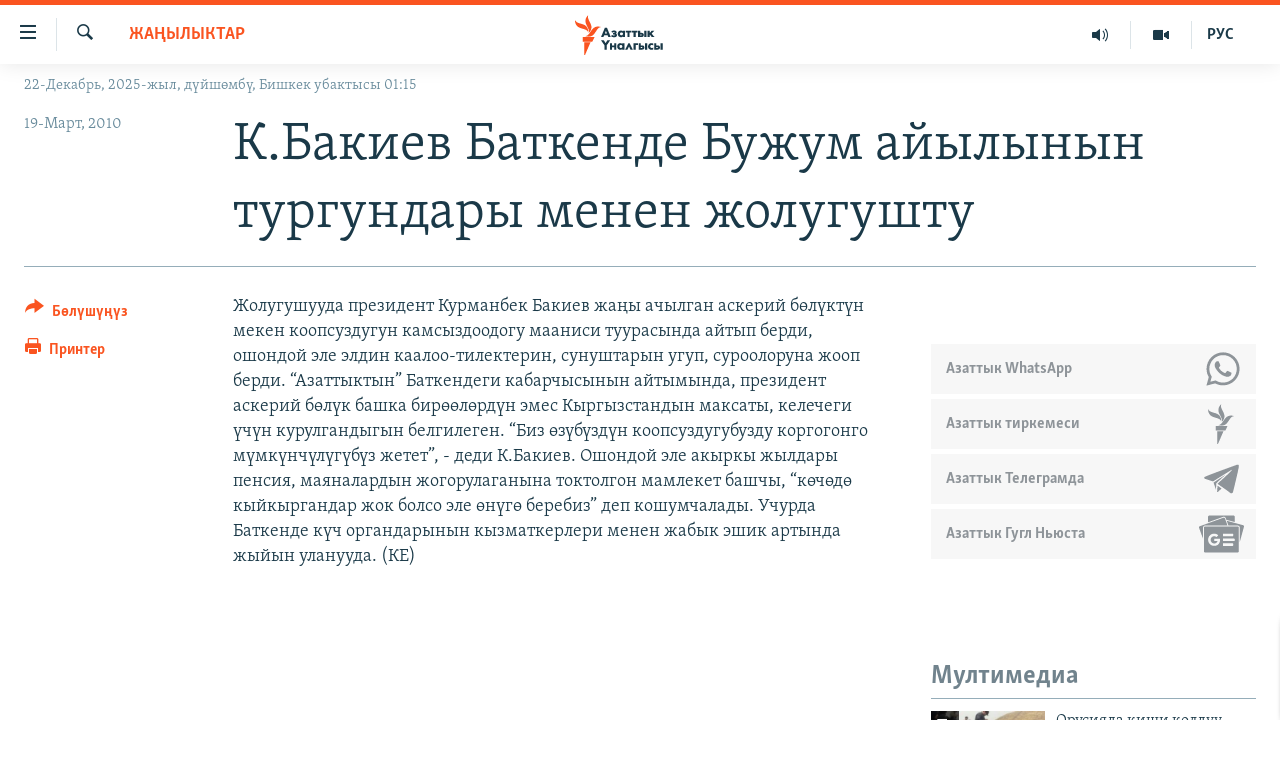

--- FILE ---
content_type: text/html; charset=utf-8
request_url: https://www.azattyk.org/a/1988037.html
body_size: 18769
content:

<!DOCTYPE html>
<html lang="ky" dir="ltr" class="no-js">
<head>
        <link rel="stylesheet" href="/Content/responsive/RFE/ky-KG/RFE-ky-KG.css?&amp;av=0.0.0.0&amp;cb=370">
<script src="https://tags.azattyk.org/rferl-pangea/prod/utag.sync.js"></script><script type='text/javascript' src='https://www.youtube.com/iframe_api' async></script>            <link rel="manifest" href="/manifest.json">
    <script type="text/javascript">
        //a general 'js' detection, must be on top level in <head>, due to CSS performance
        document.documentElement.className = "js";
        var cacheBuster = "370";
        var appBaseUrl = "/";
        var imgEnhancerBreakpoints = [0, 144, 256, 408, 650, 1023, 1597];
        var isLoggingEnabled = false;
        var isPreviewPage = false;
        var isLivePreviewPage = false;

        if (!isPreviewPage) {
            window.RFE = window.RFE || {};
            window.RFE.cacheEnabledByParam = window.location.href.indexOf('nocache=1') === -1;

            const url = new URL(window.location.href);
            const params = new URLSearchParams(url.search);

            // Remove the 'nocache' parameter
            params.delete('nocache');

            // Update the URL without the 'nocache' parameter
            url.search = params.toString();
            window.history.replaceState(null, '', url.toString());
        } else {
            window.addEventListener('load', function() {
                const links = window.document.links;
                for (let i = 0; i < links.length; i++) {
                    links[i].href = '#';
                    links[i].target = '_self';
                }
             })
        }

var pwaEnabled = false;        var swCacheDisabled;
    </script>
    <meta charset="utf-8" />

            <title>&#x41A;.&#x411;&#x430;&#x43A;&#x438;&#x435;&#x432; &#x411;&#x430;&#x442;&#x43A;&#x435;&#x43D;&#x434;&#x435; &#x411;&#x443;&#x436;&#x443;&#x43C; &#x430;&#x439;&#x44B;&#x43B;&#x44B;&#x43D;&#x44B;&#x43D; &#x442;&#x443;&#x440;&#x433;&#x443;&#x43D;&#x434;&#x430;&#x440;&#x44B; &#x43C;&#x435;&#x43D;&#x435;&#x43D; &#x436;&#x43E;&#x43B;&#x443;&#x433;&#x443;&#x448;&#x442;&#x443;</title>
            <meta name="description" content="&#x416;&#x43E;&#x43B;&#x443;&#x433;&#x443;&#x448;&#x443;&#x443;&#x434;&#x430; &#x43F;&#x440;&#x435;&#x437;&#x438;&#x434;&#x435;&#x43D;&#x442; &#x41A;&#x443;&#x440;&#x43C;&#x430;&#x43D;&#x431;&#x435;&#x43A; &#x411;&#x430;&#x43A;&#x438;&#x435;&#x432; &#x436;&#x430;&#x4A3;&#x44B; &#x430;&#x447;&#x44B;&#x43B;&#x433;&#x430;&#x43D; &#x430;&#x441;&#x43A;&#x435;&#x440;&#x438;&#x439; &#x431;&#x4E9;&#x43B;&#x4AF;&#x43A;&#x442;&#x4AF;&#x43D; &#x43C;&#x435;&#x43A;&#x435;&#x43D; &#x43A;&#x43E;&#x43E;&#x43F;&#x441;&#x443;&#x437;&#x434;&#x443;&#x433;&#x443;&#x43D; &#x43A;&#x430;&#x43C;&#x441;&#x44B;&#x437;&#x434;&#x43E;&#x43E;&#x434;&#x43E;&#x433;&#x443; &#x43C;&#x430;&#x430;&#x43D;&#x438;&#x441;&#x438; &#x442;&#x443;&#x443;&#x440;&#x430;&#x441;&#x44B;&#x43D;&#x434;&#x430; &#x430;&#x439;&#x442;&#x44B;&#x43F; &#x431;&#x435;&#x440;&#x434;&#x438;, &#x43E;&#x448;&#x43E;&#x43D;&#x434;&#x43E;&#x439; &#x44D;&#x43B;&#x435; &#x44D;&#x43B;&#x434;&#x438;&#x43D; &#x43A;&#x430;&#x430;&#x43B;&#x43E;&#x43E;-&#x442;&#x438;&#x43B;&#x435;&#x43A;&#x442;&#x435;&#x440;&#x438;&#x43D;, &#x441;&#x443;&#x43D;&#x443;&#x448;&#x442;&#x430;&#x440;&#x44B;&#x43D; &#x443;&#x433;&#x443;&#x43F;, &#x441;&#x443;&#x440;&#x43E;&#x43E;&#x43B;&#x43E;&#x440;&#x443;&#x43D;&#x430; &#x436;&#x43E;&#x43E;&#x43F; &#x431;&#x435;&#x440;&#x434;&#x438;. &#x201C;&#x410;&#x437;&#x430;&#x442;&#x442;&#x44B;&#x43A;&#x442;&#x44B;&#x43D;&#x201D; &#x411;&#x430;&#x442;&#x43A;&#x435;&#x43D;&#x434;&#x435;&#x433;&#x438; &#x43A;&#x430;&#x431;&#x430;&#x440;&#x447;&#x44B;&#x441;&#x44B;&#x43D;&#x44B;&#x43D; &#x430;&#x439;&#x442;&#x44B;&#x43C;&#x44B;&#x43D;&#x434;&#x430;, &#x43F;&#x440;&#x435;&#x437;&#x438;&#x434;&#x435;&#x43D;&#x442; &#x430;&#x441;&#x43A;&#x435;&#x440;&#x438;&#x439; &#x431;&#x4E9;&#x43B;&#x4AF;&#x43A; &#x431;&#x430;&#x448;&#x43A;&#x430;..." />
                <meta name="keywords" content="Жаңылыктар" />
    <meta name="viewport" content="width=device-width, initial-scale=1.0" />


    <meta http-equiv="X-UA-Compatible" content="IE=edge" />

<meta name="robots" content="max-image-preview:large"><meta property="fb:pages" content="132515023525838" /> <meta name="yandex-verification" content="9f3418917dcb252c" />

        <link href="https://www.azattyk.org/a/1988037.html" rel="canonical" />

        <meta name="apple-mobile-web-app-title" content="&#x410;&#x437;&#x430;&#x442;&#x442;&#x44B;&#x43A;" />
        <meta name="apple-mobile-web-app-status-bar-style" content="black" />
            <meta name="apple-itunes-app" content="app-id=1521472502, app-argument=//1988037.ltr" />
            <meta property="fb:admins" content="&#x424;&#x435;&#x439;&#x441;&#x431;&#x443;&#x43A;&#x442;&#x430;&#x433;&#x44B; &#x441;&#x430;&#x43D;&#x430;&#x440;&#x438;&#x43F;&#x442;&#x438;&#x43A; &#x43A;&#x4E9;&#x440;&#x441;&#x4E9;&#x442;&#x43A;&#x4AF;&#x447;:" />
<meta content="&#x41A;.&#x411;&#x430;&#x43A;&#x438;&#x435;&#x432; &#x411;&#x430;&#x442;&#x43A;&#x435;&#x43D;&#x434;&#x435; &#x411;&#x443;&#x436;&#x443;&#x43C; &#x430;&#x439;&#x44B;&#x43B;&#x44B;&#x43D;&#x44B;&#x43D; &#x442;&#x443;&#x440;&#x433;&#x443;&#x43D;&#x434;&#x430;&#x440;&#x44B; &#x43C;&#x435;&#x43D;&#x435;&#x43D; &#x436;&#x43E;&#x43B;&#x443;&#x433;&#x443;&#x448;&#x442;&#x443;" property="og:title"></meta>
<meta content="&#x416;&#x43E;&#x43B;&#x443;&#x433;&#x443;&#x448;&#x443;&#x443;&#x434;&#x430; &#x43F;&#x440;&#x435;&#x437;&#x438;&#x434;&#x435;&#x43D;&#x442; &#x41A;&#x443;&#x440;&#x43C;&#x430;&#x43D;&#x431;&#x435;&#x43A; &#x411;&#x430;&#x43A;&#x438;&#x435;&#x432; &#x436;&#x430;&#x4A3;&#x44B; &#x430;&#x447;&#x44B;&#x43B;&#x433;&#x430;&#x43D; &#x430;&#x441;&#x43A;&#x435;&#x440;&#x438;&#x439; &#x431;&#x4E9;&#x43B;&#x4AF;&#x43A;&#x442;&#x4AF;&#x43D; &#x43C;&#x435;&#x43A;&#x435;&#x43D; &#x43A;&#x43E;&#x43E;&#x43F;&#x441;&#x443;&#x437;&#x434;&#x443;&#x433;&#x443;&#x43D; &#x43A;&#x430;&#x43C;&#x441;&#x44B;&#x437;&#x434;&#x43E;&#x43E;&#x434;&#x43E;&#x433;&#x443; &#x43C;&#x430;&#x430;&#x43D;&#x438;&#x441;&#x438; &#x442;&#x443;&#x443;&#x440;&#x430;&#x441;&#x44B;&#x43D;&#x434;&#x430; &#x430;&#x439;&#x442;&#x44B;&#x43F; &#x431;&#x435;&#x440;&#x434;&#x438;, &#x43E;&#x448;&#x43E;&#x43D;&#x434;&#x43E;&#x439; &#x44D;&#x43B;&#x435; &#x44D;&#x43B;&#x434;&#x438;&#x43D; &#x43A;&#x430;&#x430;&#x43B;&#x43E;&#x43E;-&#x442;&#x438;&#x43B;&#x435;&#x43A;&#x442;&#x435;&#x440;&#x438;&#x43D;, &#x441;&#x443;&#x43D;&#x443;&#x448;&#x442;&#x430;&#x440;&#x44B;&#x43D; &#x443;&#x433;&#x443;&#x43F;, &#x441;&#x443;&#x440;&#x43E;&#x43E;&#x43B;&#x43E;&#x440;&#x443;&#x43D;&#x430; &#x436;&#x43E;&#x43E;&#x43F; &#x431;&#x435;&#x440;&#x434;&#x438;. &#x201C;&#x410;&#x437;&#x430;&#x442;&#x442;&#x44B;&#x43A;&#x442;&#x44B;&#x43D;&#x201D; &#x411;&#x430;&#x442;&#x43A;&#x435;&#x43D;&#x434;&#x435;&#x433;&#x438; &#x43A;&#x430;&#x431;&#x430;&#x440;&#x447;&#x44B;&#x441;&#x44B;&#x43D;&#x44B;&#x43D; &#x430;&#x439;&#x442;&#x44B;&#x43C;&#x44B;&#x43D;&#x434;&#x430;, &#x43F;&#x440;&#x435;&#x437;&#x438;&#x434;&#x435;&#x43D;&#x442; &#x430;&#x441;&#x43A;&#x435;&#x440;&#x438;&#x439; &#x431;&#x4E9;&#x43B;&#x4AF;&#x43A; &#x431;&#x430;&#x448;&#x43A;&#x430;..." property="og:description"></meta>
<meta content="article" property="og:type"></meta>
<meta content="https://www.azattyk.org/a/1988037.html" property="og:url"></meta>
<meta content="&#x410;&#x437;&#x430;&#x442;&#x442;&#x44B;&#x43A; &#x3A5;&#x43D;&#x430;&#x43B;&#x433;&#x44B;&#x441;&#x44B;" property="og:site_name"></meta>
<meta content="https://www.facebook.com/Azattyk.unalgysy" property="article:publisher"></meta>
<meta content="https://www.azattyk.org/Content/responsive/RFE/ky-KG/img/top_logo_news.png" property="og:image"></meta>
<meta content="1200" property="og:image:width"></meta>
<meta content="675" property="og:image:height"></meta>
<meta content="site logo" property="og:image:alt"></meta>
<meta content="460215691922613" property="fb:app_id"></meta>
<meta content="summary_large_image" name="twitter:card"></meta>
<meta content="@Azattyk_Radiosu" name="twitter:site"></meta>
<meta content="https://www.azattyk.org/Content/responsive/RFE/ky-KG/img/top_logo_news.png" name="twitter:image"></meta>
<meta content="&#x41A;.&#x411;&#x430;&#x43A;&#x438;&#x435;&#x432; &#x411;&#x430;&#x442;&#x43A;&#x435;&#x43D;&#x434;&#x435; &#x411;&#x443;&#x436;&#x443;&#x43C; &#x430;&#x439;&#x44B;&#x43B;&#x44B;&#x43D;&#x44B;&#x43D; &#x442;&#x443;&#x440;&#x433;&#x443;&#x43D;&#x434;&#x430;&#x440;&#x44B; &#x43C;&#x435;&#x43D;&#x435;&#x43D; &#x436;&#x43E;&#x43B;&#x443;&#x433;&#x443;&#x448;&#x442;&#x443;" name="twitter:title"></meta>
<meta content="&#x416;&#x43E;&#x43B;&#x443;&#x433;&#x443;&#x448;&#x443;&#x443;&#x434;&#x430; &#x43F;&#x440;&#x435;&#x437;&#x438;&#x434;&#x435;&#x43D;&#x442; &#x41A;&#x443;&#x440;&#x43C;&#x430;&#x43D;&#x431;&#x435;&#x43A; &#x411;&#x430;&#x43A;&#x438;&#x435;&#x432; &#x436;&#x430;&#x4A3;&#x44B; &#x430;&#x447;&#x44B;&#x43B;&#x433;&#x430;&#x43D; &#x430;&#x441;&#x43A;&#x435;&#x440;&#x438;&#x439; &#x431;&#x4E9;&#x43B;&#x4AF;&#x43A;&#x442;&#x4AF;&#x43D; &#x43C;&#x435;&#x43A;&#x435;&#x43D; &#x43A;&#x43E;&#x43E;&#x43F;&#x441;&#x443;&#x437;&#x434;&#x443;&#x433;&#x443;&#x43D; &#x43A;&#x430;&#x43C;&#x441;&#x44B;&#x437;&#x434;&#x43E;&#x43E;&#x434;&#x43E;&#x433;&#x443; &#x43C;&#x430;&#x430;&#x43D;&#x438;&#x441;&#x438; &#x442;&#x443;&#x443;&#x440;&#x430;&#x441;&#x44B;&#x43D;&#x434;&#x430; &#x430;&#x439;&#x442;&#x44B;&#x43F; &#x431;&#x435;&#x440;&#x434;&#x438;, &#x43E;&#x448;&#x43E;&#x43D;&#x434;&#x43E;&#x439; &#x44D;&#x43B;&#x435; &#x44D;&#x43B;&#x434;&#x438;&#x43D; &#x43A;&#x430;&#x430;&#x43B;&#x43E;&#x43E;-&#x442;&#x438;&#x43B;&#x435;&#x43A;&#x442;&#x435;&#x440;&#x438;&#x43D;, &#x441;&#x443;&#x43D;&#x443;&#x448;&#x442;&#x430;&#x440;&#x44B;&#x43D; &#x443;&#x433;&#x443;&#x43F;, &#x441;&#x443;&#x440;&#x43E;&#x43E;&#x43B;&#x43E;&#x440;&#x443;&#x43D;&#x430; &#x436;&#x43E;&#x43E;&#x43F; &#x431;&#x435;&#x440;&#x434;&#x438;. &#x201C;&#x410;&#x437;&#x430;&#x442;&#x442;&#x44B;&#x43A;&#x442;&#x44B;&#x43D;&#x201D; &#x411;&#x430;&#x442;&#x43A;&#x435;&#x43D;&#x434;&#x435;&#x433;&#x438; &#x43A;&#x430;&#x431;&#x430;&#x440;&#x447;&#x44B;&#x441;&#x44B;&#x43D;&#x44B;&#x43D; &#x430;&#x439;&#x442;&#x44B;&#x43C;&#x44B;&#x43D;&#x434;&#x430;, &#x43F;&#x440;&#x435;&#x437;&#x438;&#x434;&#x435;&#x43D;&#x442; &#x430;&#x441;&#x43A;&#x435;&#x440;&#x438;&#x439; &#x431;&#x4E9;&#x43B;&#x4AF;&#x43A; &#x431;&#x430;&#x448;&#x43A;&#x430;..." name="twitter:description"></meta>
                    <link rel="amphtml" href="https://www.azattyk.org/amp/1988037.html" />
<script type="application/ld+json">{"articleSection":"Жаңылыктар","isAccessibleForFree":true,"headline":"К.Бакиев Баткенде Бужум айылынын тургундары менен жолугушту","inLanguage":"ky-KG","keywords":"Жаңылыктар","author":{"@type":"Person","name":"ЭЕ/АҮ"},"datePublished":"2010-03-19 13:31:36Z","dateModified":"2010-03-19 13:31:36Z","publisher":{"logo":{"width":512,"height":220,"@type":"ImageObject","url":"https://www.azattyk.org/Content/responsive/RFE/ky-KG/img/logo.png"},"@type":"NewsMediaOrganization","url":"https://www.azattyk.org","sameAs":["https://www.facebook.com/azattyk.org","https://twitter.com/Azattyk_Radiosu","https://www.youtube.com/user/AzattykUnalgysy","https://telegram.me/Azattyk_radiosu","https://soundcloud.com/azattyk-audio","https://www.instagram.com/azattyk.kg/","https://www.whatsapp.com/channel/0029VaEfXksHbFV2MNnL1I3E","https://www.whatsapp.com/channel/0029VaEfXksHbFV2MNnL1I3E"],"name":"Азаттык Үналгысы | Кыргызстан: видео, фото, кабарлар","alternateName":""},"@context":"https://schema.org","@type":"NewsArticle","mainEntityOfPage":"https://www.azattyk.org/a/1988037.html","url":"https://www.azattyk.org/a/1988037.html","description":"Жолугушууда президент Курманбек Бакиев жаңы ачылган аскерий бөлүктүн мекен коопсуздугун камсыздоодогу мааниси туурасында айтып берди, ошондой эле элдин каалоо-тилектерин, сунуштарын угуп, суроолоруна жооп берди. “Азаттыктын” Баткендеги кабарчысынын айтымында, президент аскерий бөлүк башка...","image":{"width":1080,"height":608,"@type":"ImageObject","url":"https://gdb.rferl.org/00000000-0000-0000-0000-000000000000_w1080_h608.gif"},"name":"К.Бакиев Баткенде Бужум айылынын тургундары менен жолугушту"}</script>
    <script src="/Scripts/responsive/infographics.bundle.min.js?&amp;av=0.0.0.0&amp;cb=370"></script>
        <script src="/Scripts/responsive/dollardom.min.js?&amp;av=0.0.0.0&amp;cb=370"></script>
        <script src="/Scripts/responsive/modules/commons.js?&amp;av=0.0.0.0&amp;cb=370"></script>
        <script src="/Scripts/responsive/modules/app_code.js?&amp;av=0.0.0.0&amp;cb=370"></script>

        <link rel="icon" type="image/svg+xml" href="/Content/responsive/RFE/img/webApp/favicon.svg" />
        <link rel="alternate icon" href="/Content/responsive/RFE/img/webApp/favicon.ico" />
            <link rel="mask-icon" color="#ea6903" href="/Content/responsive/RFE/img/webApp/favicon_safari.svg" />
        <link rel="apple-touch-icon" sizes="152x152" href="/Content/responsive/RFE/img/webApp/ico-152x152.png" />
        <link rel="apple-touch-icon" sizes="144x144" href="/Content/responsive/RFE/img/webApp/ico-144x144.png" />
        <link rel="apple-touch-icon" sizes="114x114" href="/Content/responsive/RFE/img/webApp/ico-114x114.png" />
        <link rel="apple-touch-icon" sizes="72x72" href="/Content/responsive/RFE/img/webApp/ico-72x72.png" />
        <link rel="apple-touch-icon-precomposed" href="/Content/responsive/RFE/img/webApp/ico-57x57.png" />
        <link rel="icon" sizes="192x192" href="/Content/responsive/RFE/img/webApp/ico-192x192.png" />
        <link rel="icon" sizes="128x128" href="/Content/responsive/RFE/img/webApp/ico-128x128.png" />
        <meta name="msapplication-TileColor" content="#ffffff" />
        <meta name="msapplication-TileImage" content="/Content/responsive/RFE/img/webApp/ico-144x144.png" />
                <link rel="preload" href="/Content/responsive/fonts/Skolar-Lt_Cyrl_v2.4.woff" type="font/woff" as="font" crossorigin="anonymous" />
    <link rel="alternate" type="application/rss+xml" title="RFE/RL - Top Stories [RSS]" href="/api/" />
    <link rel="sitemap" type="application/rss+xml" href="/sitemap.xml" />
    
    



</head>
<body class=" nav-no-loaded cc_theme pg-article print-lay-article js-category-to-nav nojs-images date-time-enabled">
        <script type="text/javascript" >
            var analyticsData = {url:"https://www.azattyk.org/a/1988037.html",property_id:"419",article_uid:"1988037",page_title:"К.Бакиев Баткенде Бужум айылынын тургундары менен жолугушту",page_type:"article",content_type:"article",subcontent_type:"article",last_modified:"2010-03-19 13:31:36Z",pub_datetime:"2010-03-19 13:31:36Z",pub_year:"2010",pub_month:"03",pub_day:"19",pub_hour:"13",pub_weekday:"Friday",section:"жаңылыктар",english_section:"ky-news",byline:"",categories:"ky-news",domain:"www.azattyk.org",language:"Kyrgyz",language_service:"RFERL Kyrgyz",platform:"web",copied:"no",copied_article:"",copied_title:"",runs_js:"Yes",cms_release:"8.44.0.0.370",enviro_type:"prod",slug:"",entity:"RFE",short_language_service:"KYR",platform_short:"W",page_name:"К.Бакиев Баткенде Бужум айылынын тургундары менен жолугушту"};
        </script>
<noscript><iframe src="https://www.googletagmanager.com/ns.html?id=GTM-WXZBPZ" height="0" width="0" style="display:none;visibility:hidden"></iframe></noscript>        <script type="text/javascript" data-cookiecategory="analytics">
            var gtmEventObject = Object.assign({}, analyticsData, {event: 'page_meta_ready'});window.dataLayer = window.dataLayer || [];window.dataLayer.push(gtmEventObject);
            if (top.location === self.location) { //if not inside of an IFrame
                 var renderGtm = "true";
                 if (renderGtm === "true") {
            (function(w,d,s,l,i){w[l]=w[l]||[];w[l].push({'gtm.start':new Date().getTime(),event:'gtm.js'});var f=d.getElementsByTagName(s)[0],j=d.createElement(s),dl=l!='dataLayer'?'&l='+l:'';j.async=true;j.src='//www.googletagmanager.com/gtm.js?id='+i+dl;f.parentNode.insertBefore(j,f);})(window,document,'script','dataLayer','GTM-WXZBPZ');
                 }
            }
        </script>
        <!--Analytics tag js version start-->
            <script type="text/javascript" data-cookiecategory="analytics">
                var utag_data = Object.assign({}, analyticsData, {});
if(typeof(TealiumTagFrom)==='function' && typeof(TealiumTagSearchKeyword)==='function') {
var utag_from=TealiumTagFrom();var utag_searchKeyword=TealiumTagSearchKeyword();
if(utag_searchKeyword!=null && utag_searchKeyword!=='' && utag_data["search_keyword"]==null) utag_data["search_keyword"]=utag_searchKeyword;if(utag_from!=null && utag_from!=='') utag_data["from"]=TealiumTagFrom();}
                if(window.top!== window.self&&utag_data.page_type==="snippet"){utag_data.page_type = 'iframe';}
                try{if(window.top!==window.self&&window.self.location.hostname===window.top.location.hostname){utag_data.platform = 'self-embed';utag_data.platform_short = 'se';}}catch(e){if(window.top!==window.self&&window.self.location.search.includes("platformType=self-embed")){utag_data.platform = 'cross-promo';utag_data.platform_short = 'cp';}}
                (function(a,b,c,d){    a="https://tags.azattyk.org/rferl-pangea/prod/utag.js";    b=document;c="script";d=b.createElement(c);d.src=a;d.type="text/java"+c;d.async=true;    a=b.getElementsByTagName(c)[0];a.parentNode.insertBefore(d,a);    })();
            </script>
        <!--Analytics tag js version end-->
<!-- Analytics tag management NoScript -->
<noscript>
<img style="position: absolute; border: none;" src="https://ssc.azattyk.org/b/ss/bbgprod,bbgentityrferl/1/G.4--NS/1281899818?pageName=rfe%3akyr%3aw%3aarticle%3a%d0%9a.%d0%91%d0%b0%d0%ba%d0%b8%d0%b5%d0%b2%20%d0%91%d0%b0%d1%82%d0%ba%d0%b5%d0%bd%d0%b4%d0%b5%20%d0%91%d1%83%d0%b6%d1%83%d0%bc%20%d0%b0%d0%b9%d1%8b%d0%bb%d1%8b%d0%bd%d1%8b%d0%bd%20%d1%82%d1%83%d1%80%d0%b3%d1%83%d0%bd%d0%b4%d0%b0%d1%80%d1%8b%20%d0%bc%d0%b5%d0%bd%d0%b5%d0%bd%20%d0%b6%d0%be%d0%bb%d1%83%d0%b3%d1%83%d1%88%d1%82%d1%83&amp;c6=%d0%9a.%d0%91%d0%b0%d0%ba%d0%b8%d0%b5%d0%b2%20%d0%91%d0%b0%d1%82%d0%ba%d0%b5%d0%bd%d0%b4%d0%b5%20%d0%91%d1%83%d0%b6%d1%83%d0%bc%20%d0%b0%d0%b9%d1%8b%d0%bb%d1%8b%d0%bd%d1%8b%d0%bd%20%d1%82%d1%83%d1%80%d0%b3%d1%83%d0%bd%d0%b4%d0%b0%d1%80%d1%8b%20%d0%bc%d0%b5%d0%bd%d0%b5%d0%bd%20%d0%b6%d0%be%d0%bb%d1%83%d0%b3%d1%83%d1%88%d1%82%d1%83&amp;v36=8.44.0.0.370&amp;v6=D=c6&amp;g=https%3a%2f%2fwww.azattyk.org%2fa%2f1988037.html&amp;c1=D=g&amp;v1=D=g&amp;events=event1,event52&amp;c16=rferl%20kyrgyz&amp;v16=D=c16&amp;c5=ky-news&amp;v5=D=c5&amp;ch=%d0%96%d0%b0%d2%a3%d1%8b%d0%bb%d1%8b%d0%ba%d1%82%d0%b0%d1%80&amp;c15=kyrgyz&amp;v15=D=c15&amp;c4=article&amp;v4=D=c4&amp;c14=1988037&amp;v14=D=c14&amp;v20=no&amp;c17=web&amp;v17=D=c17&amp;mcorgid=518abc7455e462b97f000101%40adobeorg&amp;server=www.azattyk.org&amp;pageType=D=c4&amp;ns=bbg&amp;v29=D=server&amp;v25=rfe&amp;v30=419&amp;v105=D=User-Agent " alt="analytics" width="1" height="1" /></noscript>
<!-- End of Analytics tag management NoScript -->


        <!--*** Accessibility links - For ScreenReaders only ***-->
        <section>
            <div class="sr-only">
                <h2>&#x41B;&#x438;&#x43D;&#x43A;&#x442;&#x435;&#x440; </h2>
                <ul>
                    <li><a href="#content" data-disable-smooth-scroll="1">&#x41C;&#x430;&#x437;&#x43C;&#x443;&#x43D;&#x433;&#x430; &#x4E9;&#x442;&#x4AF;&#x4A3;&#x4AF;&#x437;</a></li>
                    <li><a href="#navigation" data-disable-smooth-scroll="1">&#x41D;&#x430;&#x432;&#x438;&#x433;&#x430;&#x446;&#x438;&#x44F;&#x433;&#x430; &#x4E9;&#x442;&#x4AF;&#x4A3;&#x4AF;&#x437;</a></li>
                    <li><a href="#txtHeaderSearch" data-disable-smooth-scroll="1">&#x418;&#x437;&#x434;&#x4E9;&#x4E9;&#x433;&#x4E9; &#x441;&#x430;&#x43B;&#x44B;&#x4A3;&#x44B;&#x437;</a></li>
                </ul>
            </div>
        </section>
    




<div dir="ltr">
    <div id="page">
            <aside>

<div class="c-lightbox overlay-modal">
    <div class="c-lightbox__intro">
        <h2 class="c-lightbox__intro-title"></h2>
        <button class="btn btn--rounded c-lightbox__btn c-lightbox__intro-next" title="&#x410;&#x43B;&#x434;&#x44B;&#x433;&#x430;">
            <span class="ico ico--rounded ico-chevron-forward"></span>
            <span class="sr-only">&#x410;&#x43B;&#x434;&#x44B;&#x433;&#x430;</span>
        </button>
    </div>
    <div class="c-lightbox__nav">
        <button class="btn btn--rounded c-lightbox__btn c-lightbox__btn--close" title="&#x416;&#x430;&#x431;&#x443;&#x443;">
            <span class="ico ico--rounded ico-close"></span>
            <span class="sr-only">&#x416;&#x430;&#x431;&#x443;&#x443;</span>
        </button>
        <button class="btn btn--rounded c-lightbox__btn c-lightbox__btn--prev" title="&#x410;&#x440;&#x442;&#x43A;&#x430;">
            <span class="ico ico--rounded ico-chevron-backward"></span>
            <span class="sr-only">&#x410;&#x440;&#x442;&#x43A;&#x430;</span>
        </button>
        <button class="btn btn--rounded c-lightbox__btn c-lightbox__btn--next" title="&#x410;&#x43B;&#x434;&#x44B;&#x433;&#x430;">
            <span class="ico ico--rounded ico-chevron-forward"></span>
            <span class="sr-only">&#x410;&#x43B;&#x434;&#x44B;&#x433;&#x430;</span>
        </button>
    </div>
    <div class="c-lightbox__content-wrap">
        <figure class="c-lightbox__content">
            <span class="c-spinner c-spinner--lightbox">
                <img src="/Content/responsive/img/player-spinner.png"
                     alt="please wait"
                     title="please wait" />
            </span>
            <div class="c-lightbox__img">
                <div class="thumb">
                    <img src="" alt="" />
                </div>
            </div>
            <figcaption>
                <div class="c-lightbox__info c-lightbox__info--foot">
                    <span class="c-lightbox__counter"></span>
                    <span class="caption c-lightbox__caption"></span>
                </div>
            </figcaption>
        </figure>
    </div>
    <div class="hidden">
        <div class="content-advisory__box content-advisory__box--lightbox">
            <span class="content-advisory__box-text">&#x421;&#x4AF;&#x440;&#x4E9;&#x442; &#x430;&#x439;&#x440;&#x44B;&#x43C; &#x43E;&#x43A;&#x443;&#x440;&#x43C;&#x430;&#x43D;&#x434;&#x430;&#x440; &#x4AF;&#x447;&#x4AF;&#x43D; &#x4AF;&#x440;&#x4E9;&#x439; &#x443;&#x447;&#x443;&#x440;&#x433;&#x430;&#x43D; &#x43C;&#x430;&#x430;&#x43D;&#x430;&#x439; &#x436;&#x430;&#x440;&#x430;&#x442;&#x44B;&#x448;&#x44B; &#x43C;&#x4AF;&#x43C;&#x43A;&#x4AF;&#x43D;</span>
            <button class="btn btn--transparent content-advisory__box-btn m-t-md" value="text" type="button">
                <span class="btn__text">
                    &#x431;&#x430;&#x441;&#x44B;&#x43F; &#x43A;&#x4E9;&#x440;&#x4AF;&#x4A3;&#x4AF;&#x437;
                </span>
            </button>
        </div>
    </div>
</div>

<div class="print-dialogue">
    <div class="container">
        <h3 class="print-dialogue__title section-head">&#x41F;&#x440;&#x438;&#x43D;&#x442;&#x435;&#x440;&#x434;&#x435;&#x43D; &#x447;&#x44B;&#x433;&#x430;&#x440;&#x443;&#x443;:</h3>
        <div class="print-dialogue__opts">
            <ul class="print-dialogue__opt-group">
                <li class="form__group form__group--checkbox">
                    <input class="form__check " id="checkboxImages" name="checkboxImages" type="checkbox" checked="checked" />
                    <label for="checkboxImages" class="form__label m-t-md">&#x421;&#x4AF;&#x440;&#x4E9;&#x442;&#x442;&#x4E9;&#x440;</label>
                </li>
                <li class="form__group form__group--checkbox">
                    <input class="form__check " id="checkboxMultimedia" name="checkboxMultimedia" type="checkbox" checked="checked" />
                    <label for="checkboxMultimedia" class="form__label m-t-md">Multimedia</label>
                </li>
            </ul>
            <ul class="print-dialogue__opt-group">
                <li class="form__group form__group--checkbox">
                    <input class="form__check " id="checkboxEmbedded" name="checkboxEmbedded" type="checkbox" checked="checked" />
                    <label for="checkboxEmbedded" class="form__label m-t-md">&#x422;&#x438;&#x440;&#x43A;&#x435;&#x43B;&#x433;&#x435;&#x43D; &#x43C;&#x430;&#x437;&#x43C;&#x443;&#x43D;</label>
                </li>
                <li class="hidden">
                    <input class="form__check " id="checkboxComments" name="checkboxComments" type="checkbox" />
                    <label for="checkboxComments" class="form__label m-t-md">&#x41A;&#x43E;&#x43C;&#x43C;&#x435;&#x43D;&#x442;&#x430;&#x440;&#x438;&#x439;&#x43B;&#x435;&#x440;</label>
                </li>
            </ul>
        </div>
        <div class="print-dialogue__buttons">
            <button class="btn  btn--secondary close-button" type="button" title="&#x411;&#x430;&#x448; &#x442;&#x430;&#x440;&#x442;&#x443;&#x443;">
                <span class="btn__text ">&#x411;&#x430;&#x448; &#x442;&#x430;&#x440;&#x442;&#x443;&#x443;</span>
            </button>
            <button class="btn  btn-cust-print m-l-sm" type="button" title="&#x41F;&#x440;&#x438;&#x43D;&#x442;&#x435;&#x440;">
                <span class="btn__text ">&#x41F;&#x440;&#x438;&#x43D;&#x442;&#x435;&#x440;</span>
            </button>
        </div>
    </div>
</div>                
<div class="ctc-message pos-fix">
    <div class="ctc-message__inner">&#x428;&#x438;&#x43B;&#x442;&#x435;&#x43C;&#x435; &#x43A;&#x4E9;&#x447;&#x4AF;&#x440;&#x4AF;&#x43B;&#x434;&#x4AF;</div>
</div>
            </aside>

<div class="hdr-20 hdr-20--big">
    <div class="hdr-20__inner">
        <div class="hdr-20__max pos-rel">
            <div class="hdr-20__side hdr-20__side--primary d-flex">
                <label data-for="main-menu-ctrl" data-switcher-trigger="true" data-switch-target="main-menu-ctrl" class="burger hdr-trigger pos-rel trans-trigger" data-trans-evt="click" data-trans-id="menu">
                    <span class="ico ico-close hdr-trigger__ico hdr-trigger__ico--close burger__ico burger__ico--close"></span>
                    <span class="ico ico-menu hdr-trigger__ico hdr-trigger__ico--open burger__ico burger__ico--open"></span>
                </label>
                <div class="menu-pnl pos-fix trans-target" data-switch-target="main-menu-ctrl" data-trans-id="menu">
                    <div class="menu-pnl__inner">
                        <nav class="main-nav menu-pnl__item menu-pnl__item--first">
                            <ul class="main-nav__list accordeon" data-analytics-tales="false" data-promo-name="link" data-location-name="nav,secnav">
                                

        <li class="main-nav__item">
            <a class="main-nav__item-name main-nav__item-name--link" href="/news" title="&#x416;&#x430;&#x4A3;&#x44B;&#x43B;&#x44B;&#x43A;&#x442;&#x430;&#x440;" data-item-name="ky-news" >&#x416;&#x430;&#x4A3;&#x44B;&#x43B;&#x44B;&#x43A;&#x442;&#x430;&#x440;</a>
        </li>

        <li class="main-nav__item accordeon__item" data-switch-target="menu-item-960">
            <label class="main-nav__item-name main-nav__item-name--label accordeon__control-label" data-switcher-trigger="true" data-for="menu-item-960">
                &#x41A;&#x44B;&#x440;&#x433;&#x44B;&#x437;&#x441;&#x442;&#x430;&#x43D;
                <span class="ico ico-chevron-down main-nav__chev"></span>
            </label>
            <div class="main-nav__sub-list">
                
    <a class="main-nav__item-name main-nav__item-name--link main-nav__item-name--sub" href="/Kyrgyzstan" title="&#x41A;&#x44B;&#x440;&#x433;&#x44B;&#x437;&#x441;&#x442;&#x430;&#x43D;" data-item-name="kyrgyzstan" >&#x41A;&#x44B;&#x440;&#x433;&#x44B;&#x437;&#x441;&#x442;&#x430;&#x43D;</a>

    <a class="main-nav__item-name main-nav__item-name--link main-nav__item-name--sub" href="/politics" title="&#x421;&#x430;&#x44F;&#x441;&#x430;&#x442;" data-item-name="saiasat" >&#x421;&#x430;&#x44F;&#x441;&#x430;&#x442;</a>

    <a class="main-nav__item-name main-nav__item-name--link main-nav__item-name--sub" href="/economics" title="&#x42D;&#x43A;&#x43E;&#x43D;&#x43E;&#x43C;&#x438;&#x43A;&#x430;" data-item-name="ky-economy" >&#x42D;&#x43A;&#x43E;&#x43D;&#x43E;&#x43C;&#x438;&#x43A;&#x430;</a>

    <a class="main-nav__item-name main-nav__item-name--link main-nav__item-name--sub" href="/culture" title="&#x43C;&#x430;&#x434;&#x430;&#x43D;&#x438;&#x44F;&#x442;" data-item-name="ky-culture" >&#x43C;&#x430;&#x434;&#x430;&#x43D;&#x438;&#x44F;&#x442;</a>

            </div>
        </li>

        <li class="main-nav__item accordeon__item" data-switch-target="menu-item-1030">
            <label class="main-nav__item-name main-nav__item-name--label accordeon__control-label" data-switcher-trigger="true" data-for="menu-item-1030">
                &#x414;&#x4AF;&#x439;&#x43D;&#x4E9;
                <span class="ico ico-chevron-down main-nav__chev"></span>
            </label>
            <div class="main-nav__sub-list">
                
    <a class="main-nav__item-name main-nav__item-name--link main-nav__item-name--sub" href="/world" title="&#x414;&#x4AF;&#x439;&#x43D;&#x4E9;" data-item-name="ky-world" >&#x414;&#x4AF;&#x439;&#x43D;&#x4E9;</a>

    <a class="main-nav__item-name main-nav__item-name--link main-nav__item-name--sub" href="/central-asia" title="&#x411;&#x43E;&#x440;&#x431;&#x43E;&#x440; &#x410;&#x437;&#x438;&#x44F;" data-item-name="ky-central_asia" >&#x411;&#x43E;&#x440;&#x431;&#x43E;&#x440; &#x410;&#x437;&#x438;&#x44F;</a>

            </div>
        </li>

        <li class="main-nav__item">
            <a class="main-nav__item-name main-nav__item-name--link" href="/p/8776.html" title="&#x423;&#x43A;&#x440;&#x430;&#x438;&#x43D;&#x430;" data-item-name="war-in-ukraine" >&#x423;&#x43A;&#x440;&#x430;&#x438;&#x43D;&#x430;</a>
        </li>

        <li class="main-nav__item">
            <a class="main-nav__item-name main-nav__item-name--link" href="/investigation" title="&#x410;&#x442;&#x430;&#x439;&#x44B;&#x43D; &#x438;&#x43B;&#x438;&#x43A;&#x442;&#x4E9;&#x4E9;" data-item-name="ky-special-investiagiton" >&#x410;&#x442;&#x430;&#x439;&#x44B;&#x43D; &#x438;&#x43B;&#x438;&#x43A;&#x442;&#x4E9;&#x4E9;</a>
        </li>

        <li class="main-nav__item accordeon__item" data-switch-target="menu-item-2922">
            <label class="main-nav__item-name main-nav__item-name--label accordeon__control-label" data-switcher-trigger="true" data-for="menu-item-2922">
                &#x422;&#x412; &#x43F;&#x440;&#x43E;&#x433;&#x440;&#x430;&#x43C;&#x43C;&#x430;&#x43B;&#x430;&#x440;
                <span class="ico ico-chevron-down main-nav__chev"></span>
            </label>
            <div class="main-nav__sub-list">
                
    <a class="main-nav__item-name main-nav__item-name--link main-nav__item-name--sub" href="/z/17386" title="&#x411;&#x4AF;&#x433;&#x4AF;&#x43D; &#x410;&#x437;&#x430;&#x442;&#x442;&#x44B;&#x43A;&#x442;&#x430;" data-item-name="world-news" >&#x411;&#x4AF;&#x433;&#x4AF;&#x43D; &#x410;&#x437;&#x430;&#x442;&#x442;&#x44B;&#x43A;&#x442;&#x430;</a>

    <a class="main-nav__item-name main-nav__item-name--link main-nav__item-name--sub" href="/ExpertterTV" title="&#x42D;&#x43A;&#x441;&#x43F;&#x435;&#x440;&#x442;&#x442;&#x435;&#x440; &#x442;&#x430;&#x43B;&#x434;&#x430;&#x439;&#x442;" data-item-name="experts_analyze" >&#x42D;&#x43A;&#x441;&#x43F;&#x435;&#x440;&#x442;&#x442;&#x435;&#x440; &#x442;&#x430;&#x43B;&#x434;&#x430;&#x439;&#x442;</a>

    <a class="main-nav__item-name main-nav__item-name--link main-nav__item-name--sub" href="/DuinoTV" title="&#x411;&#x438;&#x437; &#x436;&#x430;&#x43D;&#x430; &#x434;&#x4AF;&#x439;&#x43D;&#x4E9;" data-item-name="world-and-us-tv" >&#x411;&#x438;&#x437; &#x436;&#x430;&#x43D;&#x430; &#x434;&#x4AF;&#x439;&#x43D;&#x4E9;</a>

    <a class="main-nav__item-name main-nav__item-name--link main-nav__item-name--sub" href="/DanisteTV" title="&#x414;&#x430;&#x43D;&#x438;&#x441;&#x442;&#x435;" data-item-name="daniste" >&#x414;&#x430;&#x43D;&#x438;&#x441;&#x442;&#x435;</a>

    <a class="main-nav__item-name main-nav__item-name--link main-nav__item-name--sub" href="/EjeSingdiTV" title="&#x42D;&#x436;&#x435;-&#x441;&#x438;&#x4A3;&#x434;&#x438;&#x43B;&#x435;&#x440;" data-item-name="sisterhood" >&#x42D;&#x436;&#x435;-&#x441;&#x438;&#x4A3;&#x434;&#x438;&#x43B;&#x435;&#x440;</a>

    <a class="main-nav__item-name main-nav__item-name--link main-nav__item-name--sub" href="/PlusTV" title="&#x410;&#x437;&#x430;&#x442;&#x442;&#x44B;&#x43A;&#x2B;" data-item-name="Azattyk_plus_TV" >&#x410;&#x437;&#x430;&#x442;&#x442;&#x44B;&#x43A;&#x2B;</a>

    <a class="main-nav__item-name main-nav__item-name--link main-nav__item-name--sub" href="/YngaisyzTV" title="&#x42B;&#x4A3;&#x433;&#x430;&#x439;&#x441;&#x44B;&#x437; &#x441;&#x443;&#x440;&#x43E;&#x43E;&#x43B;&#x43E;&#x440;" data-item-name="Inconvenient__Questions_tv" >&#x42B;&#x4A3;&#x433;&#x430;&#x439;&#x441;&#x44B;&#x437; &#x441;&#x443;&#x440;&#x43E;&#x43E;&#x43B;&#x43E;&#x440;</a>

            </div>
        </li>

        <li class="main-nav__item">
            <a class="main-nav__item-name main-nav__item-name--link" href="/p/7880.html" title="&#x41F;&#x43E;&#x434;&#x43A;&#x430;&#x441;&#x442;" data-item-name="azattyk-podcast" >&#x41F;&#x43E;&#x434;&#x43A;&#x430;&#x441;&#x442;</a>
        </li>

        <li class="main-nav__item">
            <a class="main-nav__item-name main-nav__item-name--link" href="/opinions" title="&#x4E8;&#x437;&#x433;&#x4E9;&#x447;&#x4E9; &#x43F;&#x438;&#x43A;&#x438;&#x440;" data-item-name="blog--minsanat" >&#x4E8;&#x437;&#x433;&#x4E9;&#x447;&#x4E9; &#x43F;&#x438;&#x43A;&#x438;&#x440;</a>
        </li>



                            </ul>
                        </nav>
                        

<div class="menu-pnl__item">
        <a href="https://rus.azattyk.org" class="menu-pnl__item-link" alt="&#x420;&#x443;&#x441;&#x441;&#x43A;&#x438;&#x439;">&#x420;&#x443;&#x441;&#x441;&#x43A;&#x438;&#x439;</a>
</div>


                        
                            <div class="menu-pnl__item menu-pnl__item--social">
                                    <h5 class="menu-pnl__sub-head">&#x41E;&#x43D;&#x43B;&#x430;&#x439;&#x43D; &#x448;&#x435;&#x440;&#x438;&#x43D;&#x435;</h5>

        <a href="https://www.facebook.com/azattyk.org" title="&#x424;&#x435;&#x439;&#x441;&#x431;&#x443;&#x43A;&#x442;&#x430;&#x43D; &#x43A;&#x430;&#x440;&#x430;&#x4A3;&#x44B;&#x437;" data-analytics-text="follow_on_facebook" class="btn btn--rounded btn--social-inverted menu-pnl__btn js-social-btn btn-facebook"  target="_blank" rel="noopener">
            <span class="ico ico-facebook-alt ico--rounded"></span>
        </a>


        <a href="https://www.youtube.com/user/AzattykUnalgysy" title="&#x42E;&#x442;&#x443;&#x431;&#x434;&#x430;&#x43D; &#x43A;&#x4E9;&#x440;&#x4AF;&#x4A3;&#x4AF;&#x437;" data-analytics-text="follow_on_youtube" class="btn btn--rounded btn--social-inverted menu-pnl__btn js-social-btn btn-youtube"  target="_blank" rel="noopener">
            <span class="ico ico-youtube ico--rounded"></span>
        </a>


        <a href="https://twitter.com/Azattyk_Radiosu" title="&#x422;&#x432;&#x438;&#x442;&#x442;&#x435;&#x440;&#x434;&#x435;&#x43D; &#x43A;&#x430;&#x440;&#x430;&#x4A3;&#x44B;&#x437;" data-analytics-text="follow_on_twitter" class="btn btn--rounded btn--social-inverted menu-pnl__btn js-social-btn btn-twitter"  target="_blank" rel="noopener">
            <span class="ico ico-twitter ico--rounded"></span>
        </a>


        <a href="https://www.instagram.com/azattyk.kg/" title="&#x418;&#x43D;&#x441;&#x442;&#x430;&#x433;&#x440;&#x430;&#x43C;&#x434;&#x430;&#x43D; &#x43A;&#x4E9;&#x440;&#x4AF;&#x4A3;&#x4AF;&#x437;" data-analytics-text="follow_on_instagram" class="btn btn--rounded btn--social-inverted menu-pnl__btn js-social-btn btn-instagram"  target="_blank" rel="noopener">
            <span class="ico ico-instagram ico--rounded"></span>
        </a>


        <a href="https://telegram.me/Azattyk_radiosu" title="&#x422;&#x435;&#x43B;&#x435;&#x433;&#x440;&#x430;&#x43C;&#x434;&#x430;&#x43D; &#x43E;&#x43A;&#x443;&#x4A3;&#x443;&#x437;" data-analytics-text="follow_on_telegram" class="btn btn--rounded btn--social-inverted menu-pnl__btn js-social-btn btn-telegram"  target="_blank" rel="noopener">
            <span class="ico ico-telegram ico--rounded"></span>
        </a>


        <a href="https://news.google.com/publications/CAAqBwgKMMH4gQIwvrcX?hl=ru&amp; " title="Google News &#x430;&#x440;&#x43A;&#x44B;&#x43B;&#x443;&#x443; &#x43E;&#x43A;&#x443;&#x4A3;&#x443;&#x437;" data-analytics-text="follow_on_google_news" class="btn btn--rounded btn--social-inverted menu-pnl__btn js-social-btn btn-g-news"  target="_blank" rel="noopener">
            <span class="ico ico-google-news ico--rounded"></span>
        </a>


        <a href="https://www.whatsapp.com/channel/0029VaEfXksHbFV2MNnL1I3E" title="Follow on WhatsApp" data-analytics-text="follow_on_whatsapp" class="btn btn--rounded btn--social-inverted menu-pnl__btn js-social-btn btn-whatsapp visible-xs-inline-block visible-sm-inline-block"  target="_blank" rel="noopener">
            <span class="ico ico-whatsapp ico--rounded"></span>
        </a>


        <a href="https://www.whatsapp.com/channel/0029VaEfXksHbFV2MNnL1I3E" title="Follow on WhatsApp" data-analytics-text="follow_on_whatsapp_desktop" class="btn btn--rounded btn--social-inverted menu-pnl__btn js-social-btn btn-whatsapp visible-md-inline-block visible-lg-inline-block"  target="_blank" rel="noopener">
            <span class="ico ico-whatsapp ico--rounded"></span>
        </a>

                            </div>
                            <div class="menu-pnl__item">
                                <a href="/navigation/allsites" class="menu-pnl__item-link">
                                    <span class="ico ico-languages "></span>
                                    &#x42D;&#x415;/&#x410;&#x420;&#x43D;&#x443;&#x43D; &#x431;&#x430;&#x440;&#x434;&#x44B;&#x43A; &#x441;&#x430;&#x439;&#x442;&#x442;&#x430;&#x440;&#x44B; 
                                </a>
                            </div>
                    </div>
                </div>
                <label data-for="top-search-ctrl" data-switcher-trigger="true" data-switch-target="top-search-ctrl" class="top-srch-trigger hdr-trigger">
                    <span class="ico ico-close hdr-trigger__ico hdr-trigger__ico--close top-srch-trigger__ico top-srch-trigger__ico--close"></span>
                    <span class="ico ico-search hdr-trigger__ico hdr-trigger__ico--open top-srch-trigger__ico top-srch-trigger__ico--open"></span>
                </label>
                <div class="srch-top srch-top--in-header" data-switch-target="top-search-ctrl">
                    <div class="container">
                        
<form action="/s" class="srch-top__form srch-top__form--in-header" id="form-topSearchHeader" method="get" role="search">    <label for="txtHeaderSearch" class="sr-only">&#x418;&#x437;&#x434;&#x4E9;&#x4E9;</label>
    <input type="text" id="txtHeaderSearch" name="k" placeholder="&#x422;&#x435;&#x43A;&#x441;&#x442; &#x438;&#x437;&#x434;&#x4E9;&#x4E9;" accesskey="s" value="" class="srch-top__input analyticstag-event" onkeydown="if (event.keyCode === 13) { FireAnalyticsTagEventOnSearch('search', $dom.get('#txtHeaderSearch')[0].value) }" />
    <button title="&#x418;&#x437;&#x434;&#x4E9;&#x4E9;" type="submit" class="btn btn--top-srch analyticstag-event" onclick="FireAnalyticsTagEventOnSearch('search', $dom.get('#txtHeaderSearch')[0].value) ">
        <span class="ico ico-search"></span>
    </button>
</form>
                    </div>
                </div>
                <a href="/" class="main-logo-link">
                    <img src="/Content/responsive/RFE/ky-KG/img/logo-compact.svg" class="main-logo main-logo--comp" alt="site logo">
                        <img src="/Content/responsive/RFE/ky-KG/img/logo.svg" class="main-logo main-logo--big" alt="site logo">
                </a>
            </div>
            <div class="hdr-20__side hdr-20__side--secondary d-flex">
                

    <a href="https://rus.azattyk.org" title="&#x420;&#x423;&#x421;" class="hdr-20__secondary-item hdr-20__secondary-item--lang" data-item-name="satellite">
        
&#x420;&#x423;&#x421;
    </a>

    <a href="/programs/tv" title="&#x422;&#x412; &#x43F;&#x440;&#x43E;&#x433;&#x440;&#x430;&#x43C;&#x43C;&#x430;&#x43B;&#x430;&#x440;" class="hdr-20__secondary-item" data-item-name="video">
        
    <span class="ico ico-video hdr-20__secondary-icon"></span>

    </a>

    <a href="/programs/radio" title="&#x420;&#x430;&#x434;&#x438;&#x43E;" class="hdr-20__secondary-item" data-item-name="audio">
        
    <span class="ico ico-audio hdr-20__secondary-icon"></span>

    </a>

    <a href="/s" title="&#x418;&#x437;&#x434;&#x4E9;&#x4E9;" class="hdr-20__secondary-item hdr-20__secondary-item--search" data-item-name="search">
        
    <span class="ico ico-search hdr-20__secondary-icon hdr-20__secondary-icon--search"></span>

    </a>



                
                <div class="srch-bottom">
                    
<form action="/s" class="srch-bottom__form d-flex" id="form-bottomSearch" method="get" role="search">    <label for="txtSearch" class="sr-only">&#x418;&#x437;&#x434;&#x4E9;&#x4E9;</label>
    <input type="search" id="txtSearch" name="k" placeholder="&#x422;&#x435;&#x43A;&#x441;&#x442; &#x438;&#x437;&#x434;&#x4E9;&#x4E9;" accesskey="s" value="" class="srch-bottom__input analyticstag-event" onkeydown="if (event.keyCode === 13) { FireAnalyticsTagEventOnSearch('search', $dom.get('#txtSearch')[0].value) }" />
    <button title="&#x418;&#x437;&#x434;&#x4E9;&#x4E9;" type="submit" class="btn btn--bottom-srch analyticstag-event" onclick="FireAnalyticsTagEventOnSearch('search', $dom.get('#txtSearch')[0].value) ">
        <span class="ico ico-search"></span>
    </button>
</form>
                </div>
            </div>
            <img src="/Content/responsive/RFE/ky-KG/img/logo-print.gif" class="logo-print" alt="site logo">
            <img src="/Content/responsive/RFE/ky-KG/img/logo-print_color.png" class="logo-print logo-print--color" alt="site logo">
        </div>
    </div>
</div>
    <script>
        if (document.body.className.indexOf('pg-home') > -1) {
            var nav2In = document.querySelector('.hdr-20__inner');
            var nav2Sec = document.querySelector('.hdr-20__side--secondary');
            var secStyle = window.getComputedStyle(nav2Sec);
            if (nav2In && window.pageYOffset < 150 && secStyle['position'] !== 'fixed') {
                nav2In.classList.add('hdr-20__inner--big')
            }
        }
    </script>



<div class="c-hlights c-hlights--breaking c-hlights--no-item" data-hlight-display="mobile,desktop">
    <div class="c-hlights__wrap container p-0">
        <div class="c-hlights__nav">
            <a role="button" href="#" title="&#x410;&#x440;&#x442;&#x43A;&#x430;">
                <span class="ico ico-chevron-backward m-0"></span>
                <span class="sr-only">&#x410;&#x440;&#x442;&#x43A;&#x430;</span>
            </a>
            <a role="button" href="#" title="&#x410;&#x43B;&#x434;&#x44B;&#x433;&#x430;">
                <span class="ico ico-chevron-forward m-0"></span>
                <span class="sr-only">&#x410;&#x43B;&#x434;&#x44B;&#x433;&#x430;</span>
            </a>
        </div>
        <span class="c-hlights__label">
            <span class="">&#x427;&#x423;&#x41A;&#x423;&#x41B; &#x41A;&#x410;&#x411;&#x410;&#x420;!</span>
            <span class="switcher-trigger">
                <label data-for="more-less-1" data-switcher-trigger="true" class="switcher-trigger__label switcher-trigger__label--more p-b-0" title="&#x422;&#x43E;&#x43B;&#x443;&#x43A; &#x43A;&#x4E9;&#x440;&#x441;&#x4E9;&#x442;">
                    <span class="ico ico-chevron-down"></span>
                </label>
                <label data-for="more-less-1" data-switcher-trigger="true" class="switcher-trigger__label switcher-trigger__label--less p-b-0" title="&#x41A;&#x44B;&#x441;&#x43A;&#x430;&#x440;&#x442;">
                    <span class="ico ico-chevron-up"></span>
                </label>
            </span>
        </span>
        <ul class="c-hlights__items switcher-target" data-switch-target="more-less-1">
            
        </ul>
    </div>
</div>


<div class="date-time-area ">
    <div class="container">
        <span class="date-time">
            22-&#x414;&#x435;&#x43A;&#x430;&#x431;&#x440;&#x44C;, 2025-&#x436;&#x44B;&#x43B;, &#x434;&#x4AF;&#x439;&#x448;&#x4E9;&#x43C;&#x431;&#x4AF;, &#x411;&#x438;&#x448;&#x43A;&#x435;&#x43A; &#x443;&#x431;&#x430;&#x43A;&#x442;&#x44B;&#x441;&#x44B; 01:15
        </span>
    </div>
</div>
        <div id="content">
            

    <main class="container">

    <div class="hdr-container">
        <div class="row">
            <div class="col-category col-xs-12 col-md-2 pull-left">


<div class="category js-category">
<a class="" href="/news">&#x416;&#x430;&#x4A3;&#x44B;&#x43B;&#x44B;&#x43A;&#x442;&#x430;&#x440;</a></div></div>
<div class="col-title col-xs-12 col-md-10 pull-right">

    <h1 class="title pg-title">
        &#x41A;.&#x411;&#x430;&#x43A;&#x438;&#x435;&#x432; &#x411;&#x430;&#x442;&#x43A;&#x435;&#x43D;&#x434;&#x435; &#x411;&#x443;&#x436;&#x443;&#x43C; &#x430;&#x439;&#x44B;&#x43B;&#x44B;&#x43D;&#x44B;&#x43D; &#x442;&#x443;&#x440;&#x433;&#x443;&#x43D;&#x434;&#x430;&#x440;&#x44B; &#x43C;&#x435;&#x43D;&#x435;&#x43D; &#x436;&#x43E;&#x43B;&#x443;&#x433;&#x443;&#x448;&#x442;&#x443;
    </h1>
</div>
<div class="col-publishing-details col-xs-12 col-sm-12 col-md-2 pull-left">

<div class="publishing-details ">
        <div class="published">
            <span class="date" >
                    <time pubdate="pubdate" datetime="2010-03-19T19:31:36&#x2B;06:00">
                        19-&#x41C;&#x430;&#x440;&#x442;, 2010
                    </time>
            </span>
        </div>
</div>

</div>
<div class="col-lg-12 separator">

<div class="separator">
    <hr class="title-line" />
</div></div>

        </div>
    </div>

<div class="body-container">
    <div class="row">
            <div class="col-xs-12 col-md-2 pull-left article-share">
                
    <div class="share--box">
                <div class="sticky-share-container" style="display:none">
                    <div class="container">
                        <a href="https://www.azattyk.org" id="logo-sticky-share">&nbsp;</a>
                        <div class="pg-title pg-title--sticky-share">
                            &#x41A;.&#x411;&#x430;&#x43A;&#x438;&#x435;&#x432; &#x411;&#x430;&#x442;&#x43A;&#x435;&#x43D;&#x434;&#x435; &#x411;&#x443;&#x436;&#x443;&#x43C; &#x430;&#x439;&#x44B;&#x43B;&#x44B;&#x43D;&#x44B;&#x43D; &#x442;&#x443;&#x440;&#x433;&#x443;&#x43D;&#x434;&#x430;&#x440;&#x44B; &#x43C;&#x435;&#x43D;&#x435;&#x43D; &#x436;&#x43E;&#x43B;&#x443;&#x433;&#x443;&#x448;&#x442;&#x443;
                        </div>
                        <div class="sticked-nav-actions">
                            <!--This part is for sticky navigation display-->
                            <p class="buttons link-content-sharing p-0 ">
                                <button class="btn btn--link btn-content-sharing p-t-0 " id="btnContentSharing" value="text" role="Button" type="" title="&#x411;&#x4E9;&#x43B;&#x4AF;&#x448;&#x4AF;&#x4AF; &#x4AF;&#x447;&#x4AF;&#x43D; &#x436;&#x4AF;&#x43A;&#x442;&#x4E9;&#x4E9;">
                                    <span class="ico ico-share ico--l"></span>
                                    <span class="btn__text ">
                                        &#x411;&#x4E9;&#x43B;&#x4AF;&#x448;&#x4AF;&#x4A3;&#x4AF;&#x437;
                                    </span>
                                </button>
                            </p>
                            <aside class="content-sharing js-content-sharing js-content-sharing--apply-sticky  content-sharing--sticky" role="complementary" 
                                   data-share-url="https://www.azattyk.org/a/1988037.html" data-share-title="&#x41A;.&#x411;&#x430;&#x43A;&#x438;&#x435;&#x432; &#x411;&#x430;&#x442;&#x43A;&#x435;&#x43D;&#x434;&#x435; &#x411;&#x443;&#x436;&#x443;&#x43C; &#x430;&#x439;&#x44B;&#x43B;&#x44B;&#x43D;&#x44B;&#x43D; &#x442;&#x443;&#x440;&#x433;&#x443;&#x43D;&#x434;&#x430;&#x440;&#x44B; &#x43C;&#x435;&#x43D;&#x435;&#x43D; &#x436;&#x43E;&#x43B;&#x443;&#x433;&#x443;&#x448;&#x442;&#x443;" data-share-text="">
                                <div class="content-sharing__popover">
                                    <h6 class="content-sharing__title">&#x411;&#x4E9;&#x43B;&#x4AF;&#x448;&#x4AF;&#x4A3;&#x4AF;&#x437;</h6>
                                    <button href="#close" id="btnCloseSharing" class="btn btn--text-like content-sharing__close-btn">
                                        <span class="ico ico-close ico--l"></span>
                                    </button>
            <ul class="content-sharing__list">
                    <li class="content-sharing__item">
                            <div class="ctc ">
                                <input type="text" class="ctc__input" readonly="readonly">
                                <a href="" js-href="https://www.azattyk.org/a/1988037.html" class="content-sharing__link ctc__button">
                                    <span class="ico ico-copy-link ico--rounded ico--s"></span>
                                        <span class="content-sharing__link-text">&#x428;&#x438;&#x43B;&#x442;&#x435;&#x43C;&#x435;&#x43D;&#x438; &#x43A;&#x4E9;&#x447;&#x4AF;&#x440;&#x4AF;&#x43F; &#x430;&#x43B;&#x443;&#x443;</span>
                                </a>
                            </div>
                    </li>
                    <li class="content-sharing__item">
        <a href="https://facebook.com/sharer.php?u=https%3a%2f%2fwww.azattyk.org%2fa%2f1988037.html"
           data-analytics-text="share_on_facebook"
           title="Facebook" target="_blank"
           class="content-sharing__link  js-social-btn">
            <span class="ico ico-facebook ico--rounded ico--s"></span>
                <span class="content-sharing__link-text">Facebook</span>
        </a>
                    </li>
                    <li class="content-sharing__item">
        <a href="https://twitter.com/share?url=https%3a%2f%2fwww.azattyk.org%2fa%2f1988037.html&amp;text=%d0%9a.%d0%91%d0%b0%d0%ba%d0%b8%d0%b5%d0%b2&#x2B;%d0%91%d0%b0%d1%82%d0%ba%d0%b5%d0%bd%d0%b4%d0%b5&#x2B;%d0%91%d1%83%d0%b6%d1%83%d0%bc&#x2B;%d0%b0%d0%b9%d1%8b%d0%bb%d1%8b%d0%bd%d1%8b%d0%bd&#x2B;%d1%82%d1%83%d1%80%d0%b3%d1%83%d0%bd%d0%b4%d0%b0%d1%80%d1%8b&#x2B;%d0%bc%d0%b5%d0%bd%d0%b5%d0%bd&#x2B;%d0%b6%d0%be%d0%bb%d1%83%d0%b3%d1%83%d1%88%d1%82%d1%83"
           data-analytics-text="share_on_twitter"
           title="X (Twitter)" target="_blank"
           class="content-sharing__link  js-social-btn">
            <span class="ico ico-twitter ico--rounded ico--s"></span>
                <span class="content-sharing__link-text">X (Twitter)</span>
        </a>
                    </li>
                    <li class="content-sharing__item visible-xs-inline-block visible-sm-inline-block">
        <a href="whatsapp://send?text=https%3a%2f%2fwww.azattyk.org%2fa%2f1988037.html"
           data-analytics-text="share_on_whatsapp"
           title="WhatsApp" target="_blank"
           class="content-sharing__link  js-social-btn">
            <span class="ico ico-whatsapp ico--rounded ico--s"></span>
                <span class="content-sharing__link-text">WhatsApp</span>
        </a>
                    </li>
                    <li class="content-sharing__item visible-md-inline-block visible-lg-inline-block">
        <a href="https://web.whatsapp.com/send?text=https%3a%2f%2fwww.azattyk.org%2fa%2f1988037.html"
           data-analytics-text="share_on_whatsapp_desktop"
           title="WhatsApp" target="_blank"
           class="content-sharing__link  js-social-btn">
            <span class="ico ico-whatsapp ico--rounded ico--s"></span>
                <span class="content-sharing__link-text">WhatsApp</span>
        </a>
                    </li>
                    <li class="content-sharing__item">
        <a href="https://telegram.me/share/url?url=https%3a%2f%2fwww.azattyk.org%2fa%2f1988037.html"
           data-analytics-text="share_on_telegram"
           title="Telegram" target="_blank"
           class="content-sharing__link  js-social-btn">
            <span class="ico ico-telegram ico--rounded ico--s"></span>
                <span class="content-sharing__link-text">Telegram</span>
        </a>
                    </li>
                    <li class="content-sharing__item">
        <a href="mailto:?body=https%3a%2f%2fwww.azattyk.org%2fa%2f1988037.html&amp;subject=&#x41A;.&#x411;&#x430;&#x43A;&#x438;&#x435;&#x432; &#x411;&#x430;&#x442;&#x43A;&#x435;&#x43D;&#x434;&#x435; &#x411;&#x443;&#x436;&#x443;&#x43C; &#x430;&#x439;&#x44B;&#x43B;&#x44B;&#x43D;&#x44B;&#x43D; &#x442;&#x443;&#x440;&#x433;&#x443;&#x43D;&#x434;&#x430;&#x440;&#x44B; &#x43C;&#x435;&#x43D;&#x435;&#x43D; &#x436;&#x43E;&#x43B;&#x443;&#x433;&#x443;&#x448;&#x442;&#x443;"
           
           title="Email" 
           class="content-sharing__link ">
            <span class="ico ico-email ico--rounded ico--s"></span>
                <span class="content-sharing__link-text">Email</span>
        </a>
                    </li>

            </ul>
                                </div>
                            </aside>
                        </div>
                    </div>
                </div>
                <div class="links">
                        <p class="buttons link-content-sharing p-0 ">
                            <button class="btn btn--link btn-content-sharing p-t-0 " id="btnContentSharing" value="text" role="Button" type="" title="&#x411;&#x4E9;&#x43B;&#x4AF;&#x448;&#x4AF;&#x4AF; &#x4AF;&#x447;&#x4AF;&#x43D; &#x436;&#x4AF;&#x43A;&#x442;&#x4E9;&#x4E9;">
                                <span class="ico ico-share ico--l"></span>
                                <span class="btn__text ">
                                    &#x411;&#x4E9;&#x43B;&#x4AF;&#x448;&#x4AF;&#x4A3;&#x4AF;&#x437;
                                </span>
                            </button>
                        </p>
                        <aside class="content-sharing js-content-sharing " role="complementary" 
                               data-share-url="https://www.azattyk.org/a/1988037.html" data-share-title="&#x41A;.&#x411;&#x430;&#x43A;&#x438;&#x435;&#x432; &#x411;&#x430;&#x442;&#x43A;&#x435;&#x43D;&#x434;&#x435; &#x411;&#x443;&#x436;&#x443;&#x43C; &#x430;&#x439;&#x44B;&#x43B;&#x44B;&#x43D;&#x44B;&#x43D; &#x442;&#x443;&#x440;&#x433;&#x443;&#x43D;&#x434;&#x430;&#x440;&#x44B; &#x43C;&#x435;&#x43D;&#x435;&#x43D; &#x436;&#x43E;&#x43B;&#x443;&#x433;&#x443;&#x448;&#x442;&#x443;" data-share-text="">
                            <div class="content-sharing__popover">
                                <h6 class="content-sharing__title">&#x411;&#x4E9;&#x43B;&#x4AF;&#x448;&#x4AF;&#x4A3;&#x4AF;&#x437;</h6>
                                <button href="#close" id="btnCloseSharing" class="btn btn--text-like content-sharing__close-btn">
                                    <span class="ico ico-close ico--l"></span>
                                </button>
            <ul class="content-sharing__list">
                    <li class="content-sharing__item">
                            <div class="ctc ">
                                <input type="text" class="ctc__input" readonly="readonly">
                                <a href="" js-href="https://www.azattyk.org/a/1988037.html" class="content-sharing__link ctc__button">
                                    <span class="ico ico-copy-link ico--rounded ico--l"></span>
                                        <span class="content-sharing__link-text">&#x428;&#x438;&#x43B;&#x442;&#x435;&#x43C;&#x435;&#x43D;&#x438; &#x43A;&#x4E9;&#x447;&#x4AF;&#x440;&#x4AF;&#x43F; &#x430;&#x43B;&#x443;&#x443;</span>
                                </a>
                            </div>
                    </li>
                    <li class="content-sharing__item">
        <a href="https://facebook.com/sharer.php?u=https%3a%2f%2fwww.azattyk.org%2fa%2f1988037.html"
           data-analytics-text="share_on_facebook"
           title="Facebook" target="_blank"
           class="content-sharing__link  js-social-btn">
            <span class="ico ico-facebook ico--rounded ico--l"></span>
                <span class="content-sharing__link-text">Facebook</span>
        </a>
                    </li>
                    <li class="content-sharing__item">
        <a href="https://twitter.com/share?url=https%3a%2f%2fwww.azattyk.org%2fa%2f1988037.html&amp;text=%d0%9a.%d0%91%d0%b0%d0%ba%d0%b8%d0%b5%d0%b2&#x2B;%d0%91%d0%b0%d1%82%d0%ba%d0%b5%d0%bd%d0%b4%d0%b5&#x2B;%d0%91%d1%83%d0%b6%d1%83%d0%bc&#x2B;%d0%b0%d0%b9%d1%8b%d0%bb%d1%8b%d0%bd%d1%8b%d0%bd&#x2B;%d1%82%d1%83%d1%80%d0%b3%d1%83%d0%bd%d0%b4%d0%b0%d1%80%d1%8b&#x2B;%d0%bc%d0%b5%d0%bd%d0%b5%d0%bd&#x2B;%d0%b6%d0%be%d0%bb%d1%83%d0%b3%d1%83%d1%88%d1%82%d1%83"
           data-analytics-text="share_on_twitter"
           title="X (Twitter)" target="_blank"
           class="content-sharing__link  js-social-btn">
            <span class="ico ico-twitter ico--rounded ico--l"></span>
                <span class="content-sharing__link-text">X (Twitter)</span>
        </a>
                    </li>
                    <li class="content-sharing__item visible-xs-inline-block visible-sm-inline-block">
        <a href="whatsapp://send?text=https%3a%2f%2fwww.azattyk.org%2fa%2f1988037.html"
           data-analytics-text="share_on_whatsapp"
           title="WhatsApp" target="_blank"
           class="content-sharing__link  js-social-btn">
            <span class="ico ico-whatsapp ico--rounded ico--l"></span>
                <span class="content-sharing__link-text">WhatsApp</span>
        </a>
                    </li>
                    <li class="content-sharing__item visible-md-inline-block visible-lg-inline-block">
        <a href="https://web.whatsapp.com/send?text=https%3a%2f%2fwww.azattyk.org%2fa%2f1988037.html"
           data-analytics-text="share_on_whatsapp_desktop"
           title="WhatsApp" target="_blank"
           class="content-sharing__link  js-social-btn">
            <span class="ico ico-whatsapp ico--rounded ico--l"></span>
                <span class="content-sharing__link-text">WhatsApp</span>
        </a>
                    </li>
                    <li class="content-sharing__item">
        <a href="https://telegram.me/share/url?url=https%3a%2f%2fwww.azattyk.org%2fa%2f1988037.html"
           data-analytics-text="share_on_telegram"
           title="Telegram" target="_blank"
           class="content-sharing__link  js-social-btn">
            <span class="ico ico-telegram ico--rounded ico--l"></span>
                <span class="content-sharing__link-text">Telegram</span>
        </a>
                    </li>
                    <li class="content-sharing__item">
        <a href="mailto:?body=https%3a%2f%2fwww.azattyk.org%2fa%2f1988037.html&amp;subject=&#x41A;.&#x411;&#x430;&#x43A;&#x438;&#x435;&#x432; &#x411;&#x430;&#x442;&#x43A;&#x435;&#x43D;&#x434;&#x435; &#x411;&#x443;&#x436;&#x443;&#x43C; &#x430;&#x439;&#x44B;&#x43B;&#x44B;&#x43D;&#x44B;&#x43D; &#x442;&#x443;&#x440;&#x433;&#x443;&#x43D;&#x434;&#x430;&#x440;&#x44B; &#x43C;&#x435;&#x43D;&#x435;&#x43D; &#x436;&#x43E;&#x43B;&#x443;&#x433;&#x443;&#x448;&#x442;&#x443;"
           
           title="Email" 
           class="content-sharing__link ">
            <span class="ico ico-email ico--rounded ico--l"></span>
                <span class="content-sharing__link-text">Email</span>
        </a>
                    </li>

            </ul>
                            </div>
                        </aside>
                    
<p class="link-print visible-md visible-lg buttons p-0">
    <button class="btn btn--link btn-print p-t-0" onclick="if (typeof FireAnalyticsTagEvent === 'function') {FireAnalyticsTagEvent({ on_page_event: 'print_story' });}return false" title="(&#x421;TRL&#x2B;P)">
        <span class="ico ico-print"></span>
        <span class="btn__text">&#x41F;&#x440;&#x438;&#x43D;&#x442;&#x435;&#x440;</span>
    </button>
</p>
                </div>
    </div>


            </div>
        <div class="col-xs-12 col-sm-12 col-md-10 col-lg-10 pull-right">
            <div class="row">
                <div class="col-xs-12 col-sm-12 col-md-8 col-lg-8 pull-left bottom-offset content-offset">
                    <div id="article-content" class="content-floated-wrap fb-quotable">

    <div class="wsw">

Жолугушууда президент Курманбек Бакиев жаңы ачылган аскерий бөлүктүн мекен коопсуздугун камсыздоодогу мааниси туурасында айтып берди, ошондой эле элдин каалоо-тилектерин, сунуштарын угуп, суроолоруна жооп берди. “Азаттыктын” Баткендеги кабарчысынын айтымында, президент аскерий бөлүк башка бирөөлөрдүн эмес Кыргызстандын максаты, келечеги үчүн курулгандыгын белгилеген. “Биз өзүбүздүн коопсуздугубузду коргогонго мүмкүнчүлүгүбүз жетет”, - деди К.Бакиев. Ошондой эле акыркы жылдары пенсия, маяналардын жогорулаганына токтолгон мамлекет башчы, “көчөдө кыйкыргандар жок болсо эле өнүгө беребиз” деп кошумчалады. Учурда Баткенде күч органдарынын кызматкерлери менен жабык эшик артында жыйын уланууда. (КЕ)
    </div>



                    </div>
                </div>
                <div class="col-xs-12 col-sm-12 col-md-4 col-lg-4 pull-left design-top-offset">


<div class="region">
    

    <div class="media-block-wrap" id="wrowblock-6452_21" data-area-id=R1_1>
        

<div class="wsw">


        <div class="clear"></div>
        <div class="wsw__embed">
            <div class="infgraphicsAttach" >
                <script type="text/javascript">

                initInfographics(
                {
                    groups:[],
                    params:[],
                    isMobile:true
                });
                </script>
                <style>
#GR-1805_1 {
  height: 100%;
  margin-bottom: 20px;
}
.GR-1805_1 {
  display: flex;
  flex-direction: column;
  width: 100%;
}
.banner {
  float: left;
  height: 100%;
}
.link-tel {
  order: 2;
}
.link-google-news {
  order: 3;
}
.link-app {
  order: 1;
}
/* WHATSAPP */
#GR-1805_1 .svg.whatapp {
  width: 50px;
  height: 50px;
  margin-right: 8px;
}
/* TELEGRAM */

#GR-1805_1 .svg.telegram {
  margin-right: 12px;
}
/* APP */

#GR-1805_1 .svg.app {
   width: 50px;
   height: 50px;
  margin-right: 10px;
}

/* google-news */

#GR-1805_1 .svg.google-news{
  width: 45px;
  height: 50px;
}

#GR-1805_1 .wrapper:hover .svg .st0{fill:#20A565;}
#GR-1805_1 .wrapper:hover .svg .st1{fill:#EA473A;}
#GR-1805_1 .wrapper:hover .svg .st2{fill:#FFC516;}
#GR-1805_1 .wrapper:hover .svg .st3{fill:#4E8DF5;}

/* common */

#GR-1805_1 .link {
  width: 100%;
  margin-left: 0;
  margin-top: 5px;
  text-decoration: none;
}
#GR-1805_1 .link_inside {
  width: 100%;
}
#GR-1805_1 .wrapper {
  width: 100%;
  height: 50px;
  display: flex;
  flex-direction: row;
  justify-content: space-between;
}
#GR-1805_1 .img {
  background-color: #f7f7f7;
  background-size: cover;
  background-repeat: no-repeat;
  background-position: center center;
  overflow: hidden;
}
#GR-1805_1 .txt {
  font-size: 16px;
  font-weight: bold;
  align-self: center;
  color: #8e9499;
  padding: 10px 15px;
  transition: all 0.3s cubic-bezier(.25,.8,.25,1);
}
#GR-1805_1 .svg {
  margin-right: 12px;
  width: 45px;
  height: 50px;
  transition: all 0.3s cubic-bezier(.25,.8,.25,1);
}
#GR-1805_1 .svg_path {
  fill:#8e9499;
  transition: all 0.3s cubic-bezier(.25,.8,.25,1);
}
#GR-1805_1 .wrapper:hover .txt {
  transform: scale(1.1);
  color: #5692f5;
}
#GR-1805_1 .wrapper:hover .svg{
  transform: scale(1.1);
}
#GR-1805_1 .wrapper:hover .telegram .svg_path {
  fill: #61a8de;
}
#GR-1805_1 .wrapper:hover .whatapp .svg_path {
  fill: #25D366
}
#GR-1805_1 .wrapper:hover .app .svg_path {
  fill: #FF5400
}

</style>
<link href="https://docs.rferl.org/branding/cdn/html_banners/banners-styles.css" rel="stylesheet">

                    <div id="GR-1805_1" class="GR-1805_1 banner">
                        <a href="https://www.whatsapp.com/channel/0029VaEfXksHbFV2MNnL1I3E" class="banner__a link">
                          <div class="link_inside">
                            <div class="wrapper img">
                              <span class="txt font-2">Азаттык WhatsApp</span>
                              <svg version="1.1" xmlns="http://www.w3.org/2000/svg" xmlns:xlink="http://www.w3.org/1999/xlink" viewBox="-83.77245 -140.29175 726.0279 841.7505" class="svg whatapp">
<path class="svg_path" d="M407.185 336.283c-6.948-3.478-41.108-20.284-47.477-22.606-6.368-2.318-11-3.476-15.632 3.478-4.632 6.954-17.948 22.606-22.001 27.244-4.052 4.636-8.106 5.218-15.054 1.738-6.948-3.477-29.336-10.813-55.874-34.486-20.655-18.424-34.6-41.176-38.652-48.132-4.054-6.956-.434-10.716 3.045-14.18 3.127-3.114 6.95-8.116 10.423-12.174 3.474-4.056 4.632-6.956 6.948-11.59 2.316-4.639 1.158-8.695-.58-12.172-1.736-3.478-15.632-37.679-21.422-51.592-5.64-13.547-11.368-11.712-15.633-11.927-4.048-.201-8.685-.244-13.316-.244-4.632 0-12.16 1.739-18.53 8.693-6.367 6.956-24.317 23.767-24.317 57.964 0 34.202 24.896 67.239 28.371 71.876 3.475 4.639 48.993 74.818 118.695 104.914 16.576 7.16 29.518 11.434 39.609 14.636 16.644 5.289 31.79 4.542 43.763 2.753 13.349-1.993 41.108-16.807 46.898-33.036 5.79-16.233 5.79-30.144 4.052-33.041-1.736-2.899-6.368-4.638-13.316-8.116m-126.776 173.1h-.093c-41.473-.016-82.15-11.159-117.636-32.216l-8.44-5.01-87.475 22.947 23.348-85.288-5.494-8.745c-23.136-36.798-35.356-79.328-35.338-123 .051-127.431 103.734-231.106 231.22-231.106 61.734.022 119.763 24.094 163.402 67.782 43.636 43.685 67.653 101.754 67.629 163.51-.052 127.442-103.733 231.126-231.123 231.126M477.113 81.55C424.613 28.989 354.795.03 280.407 0 127.136 0 2.392 124.736 2.33 278.053c-.02 49.011 12.784 96.847 37.118 139.019L0 561.167l147.41-38.668c40.617 22.153 86.346 33.83 132.886 33.845h.115c153.254 0 278.009-124.748 278.072-278.068.028-74.301-28.87-144.165-81.37-196.725"/>
</svg>
                            </div>
                          </div>
                        </a>
                        <a href="https://telegram.me/Azattyk_radiosu" class="banner__a link link-tel">
                            <div class="link_inside">
                                <div class="wrapper img">
                                    <span class="txt font-2">Азаттык Телеграмда</span>

                                        <svg version="1.1" xmlns="http://www.w3.org/2000/svg" xmlns:xlink="http://www.w3.org/1999/xlink" x="0px" y="0px"
                                        	 width="50px" height="50px" viewBox="0 0 50 50" xml:space="preserve" class="svg telegram">
                                        <path  class="svg_path" d="M15.3,27.6l-8.7-2.8c0,0-1-0.4-0.8-1.4c0-0.2,0.2-0.4,0.6-0.7C8.4,21.3,42.1,9.2,42.1,9.2c0.5-0.1,1-0.1,1.5,0
                                        	c0.3,0.1,0.5,0.3,0.6,0.6c0,0.3,0,0.5,0,0.8c0,0.2,0,0.4,0,0.7c-0.2,3.3-6.4,28.1-6.4,28.1s-0.4,1.4-1.7,1.5c-0.7,0-1.3-0.2-1.8-0.7
                                        	C31.8,38,22.9,32,20.9,30.6c-0.1-0.1-0.2-0.2-0.2-0.3c0-0.1,0.1-0.3,0.1-0.3s15.6-13.9,16-15.3c0,0,0-0.2-0.2,0
                                        	c-1,0.4-19,11.7-21,13C15.5,27.7,15.4,27.6,15.3,27.6z M16.2,28.9l2.6,7.9l0.5-7.1l0,0c0-0.1,0.1-0.2,0.1-0.2l10.2-9.4L16.2,28.9z
                                        	 M20.6,32.4l-0.5,7c0.2,0.3,0.7,0.3,1.8-0.8s2.4-2.3,3.2-3L20.6,32.4z"/>
                                        </svg>

                                </div>
                            </div>
                        </a>


                        <a href="https://news.google.com/publications/CAAqBwgKMMH4gQIwvrcX?hl=ru&&gl=RU&ceid=RU:ru" class="banner__a link link-google-news">
                            <div class="link_inside">
                                <div class="wrapper img">
                                    <span class="txt font-2">Азаттык Гугл Ньюста</span>

<svg version="1.1" xmlns="http://www.w3.org/2000/svg" xmlns:xlink="http://www.w3.org/1999/xlink" x="0px" y="0px"
	 viewBox="0 0 50 41" class="svg google-news">
<style type="text/css">
	/*.st0{fill:#20A565;}
	.st1{fill:#EA473A;}
	.st2{fill:#FFC516;}
	.st3{fill:#4E8DF5;}*/
</style>
<g>
	<path class="st0 svg_path" d="M27.5,1.3c1,0,1.8,0.6,2.1,1.5l0.7,1.9l9.4,2.5V1.3
		c0-0.7-0.6-1.3-1.3-1.3H11.4c-0.7,0-1.3,0.6-1.3,1.3v6.2l16.6-6C27,1.3,27.3,1.3,27.5,1.3z"/>
	<path id="GR-1805_1-google-news-svg--red" class="st1 svg_path" d="M49,10.7L30.8,5.8l1.9,5.3H43c1.2,0,2.3,1,2.3,2.2v16.3L50,12.3
		C50.1,11.6,49.7,10.9,49,10.7z"/>
	<path id="GR-1805_1-google-news-svg--yellow" class="st2 svg_path" d="M31.7,11.1l-2.9-8c-0.2-0.5-0.7-0.8-1.2-0.8c-0.1,0-0.3,0-0.4,0.1
		L0.8,11.9c-0.7,0.2-1,1-0.8,1.6l4.5,12.3V13.3c0-1.2,1-2.2,2.3-2.2H31.7z"/>
	<path id="GR-1805_1-google-news-svg--blue" class="st3 svg_path" d="M43,12.1H6.8c-0.7,0-1.3,0.6-1.3,1.2v26.5c0,0.7,0.6,1.2,1.3,1.2H43
		c0.7,0,1.3-0.6,1.3-1.2V13.3C44.3,12.7,43.8,12.1,43,12.1z M26.6,20.1h10.8c0.3,0,0.6,0.3,0.6,0.6v1.7c0,0.3-0.3,0.6-0.6,0.6H26.6
		V20.1z M16.9,33.7c-3.8,0-6.8-3-6.8-6.8c0-3.8,3-6.8,6.8-6.8c1.9,0,3.4,0.7,4.6,1.9l-2,1.9c-0.7-0.6-1.6-1-2.6-1
		c-2.2,0-4,1.9-4,4.1s1.8,4.1,4,4.1c2,0,3.3-1.2,3.6-2.7h-3.6v-2.7h6.4c0.1,0.4,0.1,0.9,0.1,1.4C23.4,30.9,20.8,33.7,16.9,33.7z
		 M38,32.9c0,0.1,0,0.3,0,0.4c-0.1,0.2-0.3,0.4-0.6,0.4c-3.6,0-7.2,0-10.8,0c0-0.9,0-1.9,0-2.8c3.6,0,7.2,0,10.8,0
		c0.3,0,0.6,0.3,0.6,0.6C38,32,38,32.4,38,32.9z M39.7,27.8c0,0.3-0.3,0.6-0.6,0.6H26.6v-2.8h12.5c0.3,0,0.6,0.3,0.6,0.6V27.8z"/>
</g>
</svg>



                                </div>
                            </div>
                        </a>

                        <a href="https://www.azattyk.org/a/28413819.html?int_cid=banner:article_page-gr-1805:rferl-kyrgyz:1col" class="banner__a link link-app">
                            <div class="link_inside">
                                <div class="wrapper img">
                                    <span class="txt font-2">Азаттык тиркемеси</span>

                                        <svg version="1.1" xmlns="http://www.w3.org/2000/svg" xmlns:xlink="http://www.w3.org/1999/xlink" x="0px" y="0px" width="50px" height="50px" viewBox="0 0 50 50" class="svg app">
                                        <path class="svg_path" d="M38,17.1c-3.4,0.4-4.4,3.9-7,7c-3.4,4.1-8.6,2-8.6,2c3.4-0.4,4.4-4,7.1-7
                                        	C33,15,38,17.1,38,17.1z M25.6,23.1c0,0,4.3-3.4,2.4-8.4c-1.4-3.8-4.1-6.4-2.7-9.6c0,0-4.2,3.4-2.5,8.4C24.2,17.3,27,20,25.6,23.1z
                                        	 M25.3,22.4c0,0,0.4-5.5-4.3-7.6c-3.7-1.6-7.6-1.5-8.9-4.7c0,0-0.5,5.5,4.5,7.6C20.3,19.3,24,19.2,25.3,22.4z M19.7,31.6h9.6
                                        	l2.2-4.5H19.7V31.6z M21.2,44.9H22l5.5-12.7h-6.3V44.9z"/>
                                        </svg>

                                </div>
                            </div>
                        </a>

                    </div>
            </div>
        </div>


<p> </p>

</div>
    </div>

    <div class="media-block-wrap" id="wrowblock-6453_21" data-area-id=R2_1>
        
<h2 class="section-head">
&#x41C;&#x443;&#x43B;&#x442;&#x438;&#x43C;&#x435;&#x434;&#x438;&#x430;</h2>

<div class="row">
    <ul>

    <li class="col-xs-12 col-sm-6 col-md-12 col-lg-12 mb-grid">
        <div class="media-block ">
                <a href="/a/33626640.html"  class="img-wrap img-wrap--t-spac img-wrap--size-4 img-wrap--float" title="&#x41E;&#x440;&#x443;&#x441;&#x438;&#x44F;&#x434;&#x430; &#x43A;&#x438;&#x448;&#x438; &#x43A;&#x43E;&#x43B;&#x434;&#x443;&#x443; &#x431;&#x43E;&#x43B;&#x433;&#x43E;&#x43D; &#x41A;&#x43E;&#x431;&#x438;&#x43B;&#x436;&#x43E;&#x43D;&#x434;&#x443;&#x43D; &#x441;&#x4E9;&#x4E9;&#x433;&#x4AF; &#x422;&#x430;&#x436;&#x438;&#x43A;&#x441;&#x442;&#x430;&#x43D;&#x433;&#x430; &#x43A;&#x43E;&#x44E;&#x43B;&#x434;&#x443;">
                    <div class="thumb thumb16_9">
                                <noscript class="nojs-img">
                                    <img src="https://gdb.rferl.org/3b4247f6-be13-4544-1e93-08de3be37656_w100_r1.jpg" alt="&#x41E;&#x440;&#x443;&#x441;&#x438;&#x44F;&#x434;&#x430; &#x43A;&#x438;&#x448;&#x438; &#x43A;&#x43E;&#x43B;&#x434;&#x443;&#x443; &#x431;&#x43E;&#x43B;&#x433;&#x43E;&#x43D; &#x41A;&#x43E;&#x431;&#x438;&#x43B;&#x436;&#x43E;&#x43D;&#x434;&#x443;&#x43D; &#x441;&#x4E9;&#x4E9;&#x433;&#x4AF; &#x422;&#x430;&#x436;&#x438;&#x43A;&#x441;&#x442;&#x430;&#x43D;&#x433;&#x430; &#x43A;&#x43E;&#x44E;&#x43B;&#x434;&#x443;" />
                                </noscript>
                            <img data-src="https://gdb.rferl.org/3b4247f6-be13-4544-1e93-08de3be37656_w33_r1.jpg" src="" alt="&#x41E;&#x440;&#x443;&#x441;&#x438;&#x44F;&#x434;&#x430; &#x43A;&#x438;&#x448;&#x438; &#x43A;&#x43E;&#x43B;&#x434;&#x443;&#x443; &#x431;&#x43E;&#x43B;&#x433;&#x43E;&#x43D; &#x41A;&#x43E;&#x431;&#x438;&#x43B;&#x436;&#x43E;&#x43D;&#x434;&#x443;&#x43D; &#x441;&#x4E9;&#x4E9;&#x433;&#x4AF; &#x422;&#x430;&#x436;&#x438;&#x43A;&#x441;&#x442;&#x430;&#x43D;&#x433;&#x430; &#x43A;&#x43E;&#x44E;&#x43B;&#x434;&#x443;" class="" />
                    </div>

<span class="ico ico-video ico--media-type"></span>                </a>
                <div class="media-block__content media-block__content--h">
                        <a href="/a/33626640.html" >
        <h4 class="media-block__title media-block__title--size-4" title="&#x41E;&#x440;&#x443;&#x441;&#x438;&#x44F;&#x434;&#x430; &#x43A;&#x438;&#x448;&#x438; &#x43A;&#x43E;&#x43B;&#x434;&#x443;&#x443; &#x431;&#x43E;&#x43B;&#x433;&#x43E;&#x43D; &#x41A;&#x43E;&#x431;&#x438;&#x43B;&#x436;&#x43E;&#x43D;&#x434;&#x443;&#x43D; &#x441;&#x4E9;&#x4E9;&#x433;&#x4AF; &#x422;&#x430;&#x436;&#x438;&#x43A;&#x441;&#x442;&#x430;&#x43D;&#x433;&#x430; &#x43A;&#x43E;&#x44E;&#x43B;&#x434;&#x443;">
            &#x41E;&#x440;&#x443;&#x441;&#x438;&#x44F;&#x434;&#x430; &#x43A;&#x438;&#x448;&#x438; &#x43A;&#x43E;&#x43B;&#x434;&#x443;&#x443; &#x431;&#x43E;&#x43B;&#x433;&#x43E;&#x43D; &#x41A;&#x43E;&#x431;&#x438;&#x43B;&#x436;&#x43E;&#x43D;&#x434;&#x443;&#x43D; &#x441;&#x4E9;&#x4E9;&#x433;&#x4AF; &#x422;&#x430;&#x436;&#x438;&#x43A;&#x441;&#x442;&#x430;&#x43D;&#x433;&#x430; &#x43A;&#x43E;&#x44E;&#x43B;&#x434;&#x443;
        </h4>
                        </a>
                </div>
        </div>
    </li>


    <li class="col-xs-12 col-sm-6 col-md-12 col-lg-12 mb-grid">
        <div class="media-block ">
                <a href="/a/33626567.html"  class="img-wrap img-wrap--t-spac img-wrap--size-4 img-wrap--float" title="&#x423;&#x43A;&#x440;&#x430;&#x438;&#x43D;&#x430;: &#x41E;&#x440;&#x443;&#x441;&#x438;&#x44F; &#x44D;&#x43D;&#x435;&#x440;&#x433;&#x435;&#x442;&#x438;&#x43A;&#x430;&#x43B;&#x44B;&#x43A; &#x436;&#x430;&#x439;&#x43B;&#x430;&#x440;&#x434;&#x44B; &#x431;&#x443;&#x442;&#x430;&#x433;&#x430; &#x430;&#x43B;&#x434;&#x44B; ">
                    <div class="thumb thumb16_9">
                                <noscript class="nojs-img">
                                    <img src="https://gdb.rferl.org/860f6a6a-50ca-43af-fcac-08de3bed1b26_tv_w100_r1.jpg" alt="&#x423;&#x43A;&#x440;&#x430;&#x438;&#x43D;&#x430;: &#x41E;&#x440;&#x443;&#x441;&#x438;&#x44F; &#x44D;&#x43D;&#x435;&#x440;&#x433;&#x435;&#x442;&#x438;&#x43A;&#x430;&#x43B;&#x44B;&#x43A; &#x436;&#x430;&#x439;&#x43B;&#x430;&#x440;&#x434;&#x44B; &#x431;&#x443;&#x442;&#x430;&#x433;&#x430; &#x430;&#x43B;&#x434;&#x44B; " />
                                </noscript>
                            <img data-src="https://gdb.rferl.org/860f6a6a-50ca-43af-fcac-08de3bed1b26_tv_w33_r1.jpg" src="" alt="&#x423;&#x43A;&#x440;&#x430;&#x438;&#x43D;&#x430;: &#x41E;&#x440;&#x443;&#x441;&#x438;&#x44F; &#x44D;&#x43D;&#x435;&#x440;&#x433;&#x435;&#x442;&#x438;&#x43A;&#x430;&#x43B;&#x44B;&#x43A; &#x436;&#x430;&#x439;&#x43B;&#x430;&#x440;&#x434;&#x44B; &#x431;&#x443;&#x442;&#x430;&#x433;&#x430; &#x430;&#x43B;&#x434;&#x44B; " class="" />
                    </div>

<span class="ico ico-video ico--media-type"></span>                </a>
                <div class="media-block__content media-block__content--h">
                        <a href="/a/33626567.html" >
        <h4 class="media-block__title media-block__title--size-4" title="&#x423;&#x43A;&#x440;&#x430;&#x438;&#x43D;&#x430;: &#x41E;&#x440;&#x443;&#x441;&#x438;&#x44F; &#x44D;&#x43D;&#x435;&#x440;&#x433;&#x435;&#x442;&#x438;&#x43A;&#x430;&#x43B;&#x44B;&#x43A; &#x436;&#x430;&#x439;&#x43B;&#x430;&#x440;&#x434;&#x44B; &#x431;&#x443;&#x442;&#x430;&#x433;&#x430; &#x430;&#x43B;&#x434;&#x44B; ">
            &#x423;&#x43A;&#x440;&#x430;&#x438;&#x43D;&#x430;: &#x41E;&#x440;&#x443;&#x441;&#x438;&#x44F; &#x44D;&#x43D;&#x435;&#x440;&#x433;&#x435;&#x442;&#x438;&#x43A;&#x430;&#x43B;&#x44B;&#x43A; &#x436;&#x430;&#x439;&#x43B;&#x430;&#x440;&#x434;&#x44B; &#x431;&#x443;&#x442;&#x430;&#x433;&#x430; &#x430;&#x43B;&#x434;&#x44B; 
        </h4>
                        </a>
                </div>
        </div>
    </li>


    <li class="col-xs-12 col-sm-6 col-md-12 col-lg-12 mb-grid">
        <div class="media-block ">
                <a href="/a/33625674.html"  class="img-wrap img-wrap--t-spac img-wrap--size-4 img-wrap--float" title="&#x41F;&#x430;&#x440;&#x43B;&#x430;&#x43C;&#x435;&#x43D;&#x442; &#x438;&#x43D;&#x441;&#x442;&#x438;&#x442;&#x443;&#x442;&#x443;: &#x41F;&#x43E;&#x43F;&#x443;&#x43B;&#x438;&#x437;&#x43C;, &#x43E;&#x43F;&#x43F;&#x43E;&#x437;&#x438;&#x446;&#x438;&#x44F; &#x436;&#x430;&#x43D;&#x430; &#x441;&#x430;&#x44F;&#x441;&#x438;&#x439; &#x430;&#x442;&#x430;&#x430;&#x43D;&#x434;&#x430;&#x448;&#x442;&#x44B;&#x43A;">
                    <div class="thumb thumb16_9">
                                <noscript class="nojs-img">
                                    <img src="https://gdb.rferl.org/d109198c-88fd-495e-1e64-08de3be37656_tv_w100_r1.jpg" alt="&#x41F;&#x430;&#x440;&#x43B;&#x430;&#x43C;&#x435;&#x43D;&#x442; &#x438;&#x43D;&#x441;&#x442;&#x438;&#x442;&#x443;&#x442;&#x443;: &#x41F;&#x43E;&#x43F;&#x443;&#x43B;&#x438;&#x437;&#x43C;, &#x43E;&#x43F;&#x43F;&#x43E;&#x437;&#x438;&#x446;&#x438;&#x44F; &#x436;&#x430;&#x43D;&#x430; &#x441;&#x430;&#x44F;&#x441;&#x438;&#x439; &#x430;&#x442;&#x430;&#x430;&#x43D;&#x434;&#x430;&#x448;&#x442;&#x44B;&#x43A;" />
                                </noscript>
                            <img data-src="https://gdb.rferl.org/d109198c-88fd-495e-1e64-08de3be37656_tv_w33_r1.jpg" src="" alt="&#x41F;&#x430;&#x440;&#x43B;&#x430;&#x43C;&#x435;&#x43D;&#x442; &#x438;&#x43D;&#x441;&#x442;&#x438;&#x442;&#x443;&#x442;&#x443;: &#x41F;&#x43E;&#x43F;&#x443;&#x43B;&#x438;&#x437;&#x43C;, &#x43E;&#x43F;&#x43F;&#x43E;&#x437;&#x438;&#x446;&#x438;&#x44F; &#x436;&#x430;&#x43D;&#x430; &#x441;&#x430;&#x44F;&#x441;&#x438;&#x439; &#x430;&#x442;&#x430;&#x430;&#x43D;&#x434;&#x430;&#x448;&#x442;&#x44B;&#x43A;" class="" />
                    </div>

<span class="ico ico-video ico--media-type"></span>                </a>
                <div class="media-block__content media-block__content--h">
                        <a href="/a/33625674.html" >
        <h4 class="media-block__title media-block__title--size-4" title="&#x41F;&#x430;&#x440;&#x43B;&#x430;&#x43C;&#x435;&#x43D;&#x442; &#x438;&#x43D;&#x441;&#x442;&#x438;&#x442;&#x443;&#x442;&#x443;: &#x41F;&#x43E;&#x43F;&#x443;&#x43B;&#x438;&#x437;&#x43C;, &#x43E;&#x43F;&#x43F;&#x43E;&#x437;&#x438;&#x446;&#x438;&#x44F; &#x436;&#x430;&#x43D;&#x430; &#x441;&#x430;&#x44F;&#x441;&#x438;&#x439; &#x430;&#x442;&#x430;&#x430;&#x43D;&#x434;&#x430;&#x448;&#x442;&#x44B;&#x43A;">
            &#x41F;&#x430;&#x440;&#x43B;&#x430;&#x43C;&#x435;&#x43D;&#x442; &#x438;&#x43D;&#x441;&#x442;&#x438;&#x442;&#x443;&#x442;&#x443;: &#x41F;&#x43E;&#x43F;&#x443;&#x43B;&#x438;&#x437;&#x43C;, &#x43E;&#x43F;&#x43F;&#x43E;&#x437;&#x438;&#x446;&#x438;&#x44F; &#x436;&#x430;&#x43D;&#x430; &#x441;&#x430;&#x44F;&#x441;&#x438;&#x439; &#x430;&#x442;&#x430;&#x430;&#x43D;&#x434;&#x430;&#x448;&#x442;&#x44B;&#x43A;
        </h4>
                        </a>
                </div>
        </div>
    </li>


    <li class="col-xs-12 col-sm-6 col-md-12 col-lg-12 mb-grid">
        <div class="media-block ">
                <a href="/a/33625677.html"  class="img-wrap img-wrap--t-spac img-wrap--size-4 img-wrap--float" title="&#x410;&#x432;&#x441;&#x442;&#x440;&#x430;&#x43B;&#x438;&#x44F;: &#x411;&#x43E;&#x43D;&#x434;&#x438; &#x411;&#x438;&#x447;&#x442;&#x435;&#x433;&#x438; &#x43A;&#x430;&#x43B;&#x430;&#x431;&#x430;&#x43D;&#x44B;&#x43D; &#x43A;&#x443;&#x440;&#x43C;&#x430;&#x43D;&#x434;&#x44B;&#x43A;&#x442;&#x430;&#x440;&#x44B; &#x436;&#x435;&#x440;&#x433;&#x435; &#x431;&#x435;&#x440;&#x438;&#x43B;&#x434;&#x438; ">
                    <div class="thumb thumb16_9">
                                <noscript class="nojs-img">
                                    <img src="https://gdb.rferl.org/0fd94c10-6510-4fcc-a302-08de2bf6eb80_w100_r1.jpg" alt="&#x410;&#x432;&#x441;&#x442;&#x440;&#x430;&#x43B;&#x438;&#x44F;: &#x411;&#x43E;&#x43D;&#x434;&#x438; &#x411;&#x438;&#x447;&#x442;&#x435;&#x433;&#x438; &#x43A;&#x430;&#x43B;&#x430;&#x431;&#x430;&#x43D;&#x44B;&#x43D; &#x43A;&#x443;&#x440;&#x43C;&#x430;&#x43D;&#x434;&#x44B;&#x43A;&#x442;&#x430;&#x440;&#x44B; &#x436;&#x435;&#x440;&#x433;&#x435; &#x431;&#x435;&#x440;&#x438;&#x43B;&#x434;&#x438; " />
                                </noscript>
                            <img data-src="https://gdb.rferl.org/0fd94c10-6510-4fcc-a302-08de2bf6eb80_w33_r1.jpg" src="" alt="&#x410;&#x432;&#x441;&#x442;&#x440;&#x430;&#x43B;&#x438;&#x44F;: &#x411;&#x43E;&#x43D;&#x434;&#x438; &#x411;&#x438;&#x447;&#x442;&#x435;&#x433;&#x438; &#x43A;&#x430;&#x43B;&#x430;&#x431;&#x430;&#x43D;&#x44B;&#x43D; &#x43A;&#x443;&#x440;&#x43C;&#x430;&#x43D;&#x434;&#x44B;&#x43A;&#x442;&#x430;&#x440;&#x44B; &#x436;&#x435;&#x440;&#x433;&#x435; &#x431;&#x435;&#x440;&#x438;&#x43B;&#x434;&#x438; " class="" />
                    </div>

<span class="ico ico-video ico--media-type"></span>                </a>
                <div class="media-block__content media-block__content--h">
                        <a href="/a/33625677.html" >
        <h4 class="media-block__title media-block__title--size-4" title="&#x410;&#x432;&#x441;&#x442;&#x440;&#x430;&#x43B;&#x438;&#x44F;: &#x411;&#x43E;&#x43D;&#x434;&#x438; &#x411;&#x438;&#x447;&#x442;&#x435;&#x433;&#x438; &#x43A;&#x430;&#x43B;&#x430;&#x431;&#x430;&#x43D;&#x44B;&#x43D; &#x43A;&#x443;&#x440;&#x43C;&#x430;&#x43D;&#x434;&#x44B;&#x43A;&#x442;&#x430;&#x440;&#x44B; &#x436;&#x435;&#x440;&#x433;&#x435; &#x431;&#x435;&#x440;&#x438;&#x43B;&#x434;&#x438; ">
            &#x410;&#x432;&#x441;&#x442;&#x440;&#x430;&#x43B;&#x438;&#x44F;: &#x411;&#x43E;&#x43D;&#x434;&#x438; &#x411;&#x438;&#x447;&#x442;&#x435;&#x433;&#x438; &#x43A;&#x430;&#x43B;&#x430;&#x431;&#x430;&#x43D;&#x44B;&#x43D; &#x43A;&#x443;&#x440;&#x43C;&#x430;&#x43D;&#x434;&#x44B;&#x43A;&#x442;&#x430;&#x440;&#x44B; &#x436;&#x435;&#x440;&#x433;&#x435; &#x431;&#x435;&#x440;&#x438;&#x43B;&#x434;&#x438; 
        </h4>
                        </a>
                </div>
        </div>
    </li>


    <li class="col-xs-12 col-sm-6 col-md-12 col-lg-12 mb-grid">
        <div class="media-block ">
                <a href="/a/33625661.html"  class="img-wrap img-wrap--t-spac img-wrap--size-4 img-wrap--float" title="&#x416;&#x43E;&#x433;&#x43E;&#x440;&#x43A;&#x443; &#x41A;&#x435;&#x4A3;&#x435;&#x448; &#x44D;&#x440;&#x43A;&#x438;&#x43D; &#x436;&#x430;&#x43D;&#x430; &#x430;&#x447;&#x44B;&#x43A;-&#x430;&#x439;&#x43A;&#x44B;&#x43D; &#x438;&#x448;&#x442;&#x435;&#x439;&#x431;&#x438;? ">
                    <div class="thumb thumb16_9">
                                <noscript class="nojs-img">
                                    <img src="https://gdb.rferl.org/ab9a0ad6-5989-4245-b763-08de3c914337_tv_w100_r1.jpg" alt="&#x416;&#x43E;&#x433;&#x43E;&#x440;&#x43A;&#x443; &#x41A;&#x435;&#x4A3;&#x435;&#x448; &#x44D;&#x440;&#x43A;&#x438;&#x43D; &#x436;&#x430;&#x43D;&#x430; &#x430;&#x447;&#x44B;&#x43A;-&#x430;&#x439;&#x43A;&#x44B;&#x43D; &#x438;&#x448;&#x442;&#x435;&#x439;&#x431;&#x438;? " />
                                </noscript>
                            <img data-src="https://gdb.rferl.org/ab9a0ad6-5989-4245-b763-08de3c914337_tv_w33_r1.jpg" src="" alt="&#x416;&#x43E;&#x433;&#x43E;&#x440;&#x43A;&#x443; &#x41A;&#x435;&#x4A3;&#x435;&#x448; &#x44D;&#x440;&#x43A;&#x438;&#x43D; &#x436;&#x430;&#x43D;&#x430; &#x430;&#x447;&#x44B;&#x43A;-&#x430;&#x439;&#x43A;&#x44B;&#x43D; &#x438;&#x448;&#x442;&#x435;&#x439;&#x431;&#x438;? " class="" />
                    </div>

<span class="ico ico-video ico--media-type"></span>                </a>
                <div class="media-block__content media-block__content--h">
                        <a href="/a/33625661.html" >
        <h4 class="media-block__title media-block__title--size-4" title="&#x416;&#x43E;&#x433;&#x43E;&#x440;&#x43A;&#x443; &#x41A;&#x435;&#x4A3;&#x435;&#x448; &#x44D;&#x440;&#x43A;&#x438;&#x43D; &#x436;&#x430;&#x43D;&#x430; &#x430;&#x447;&#x44B;&#x43A;-&#x430;&#x439;&#x43A;&#x44B;&#x43D; &#x438;&#x448;&#x442;&#x435;&#x439;&#x431;&#x438;? ">
            &#x416;&#x43E;&#x433;&#x43E;&#x440;&#x43A;&#x443; &#x41A;&#x435;&#x4A3;&#x435;&#x448; &#x44D;&#x440;&#x43A;&#x438;&#x43D; &#x436;&#x430;&#x43D;&#x430; &#x430;&#x447;&#x44B;&#x43A;-&#x430;&#x439;&#x43A;&#x44B;&#x43D; &#x438;&#x448;&#x442;&#x435;&#x439;&#x431;&#x438;? 
        </h4>
                        </a>
                </div>
        </div>
    </li>

    </ul>
</div>
    </div>

    <div class="media-block-wrap" id="wrowblock-6454_21" data-area-id=R3_1>
        
<h2 class="section-head">
&#x41A;&#x4AF;&#x43D;&#x434;&#x4AF;&#x43D; &#x442;&#x435;&#x43C;&#x430;&#x441;&#x44B;</h2>

<div class="row">
    <ul>

    <li class="col-xs-12 col-sm-6 col-md-12 col-lg-12 mb-grid">
        <div class="media-block ">
                <div class="media-block__content">
                        <a href="/a/33627881.html" >
        <h4 class="media-block__title media-block__title--size-4" title="&#x416;&#x435;&#x440; &#x43C;&#x443;&#x43D;&#x430;&#x43F;&#x44B;&#x441;&#x44B; &#x430;&#x44F;&#x43A;&#x442;&#x430;&#x434;&#x44B;, &#x442;&#x430;&#x43B;&#x430;&#x448;&#x442;&#x443;&#x443; &#x442;&#x438;&#x43B;&#x43A;&#x435;&#x43B;&#x435;&#x440;&#x434;&#x438; &#x430;&#x442;&#x430;&#x439;&#x44B;&#x43D; &#x43A;&#x43E;&#x43C;&#x438;&#x441;&#x441;&#x438;&#x44F; &#x43A;&#x430;&#x440;&#x430;&#x439;&#x442; ">
            &#x416;&#x435;&#x440; &#x43C;&#x443;&#x43D;&#x430;&#x43F;&#x44B;&#x441;&#x44B; &#x430;&#x44F;&#x43A;&#x442;&#x430;&#x434;&#x44B;, &#x442;&#x430;&#x43B;&#x430;&#x448;&#x442;&#x443;&#x443; &#x442;&#x438;&#x43B;&#x43A;&#x435;&#x43B;&#x435;&#x440;&#x434;&#x438; &#x430;&#x442;&#x430;&#x439;&#x44B;&#x43D; &#x43A;&#x43E;&#x43C;&#x438;&#x441;&#x441;&#x438;&#x44F; &#x43A;&#x430;&#x440;&#x430;&#x439;&#x442; 
        </h4>
                        </a>
                </div>
        </div>
    </li>


    <li class="col-xs-12 col-sm-6 col-md-12 col-lg-12 mb-grid">
        <div class="media-block ">
                <div class="media-block__content">
                        <a href="/a/33629134.html" >
        <h4 class="media-block__title media-block__title--size-4" title="&#x414;&#x440;&#x43E;&#x43D; &#x43A;&#x43E;&#x43B;&#x434;&#x43E;&#x43D;&#x443;&#x443;&#x433;&#x430; &#x443;&#x440;&#x443;&#x43A;&#x441;&#x430;&#x442; &#x43A;&#x435;&#x440;&#x435;&#x43A;.  &#x410;&#x432;&#x438;&#x430;&#x446;&#x438;&#x44F;&#x43B;&#x44B;&#x43A; &#x44D;&#x440;&#x435;&#x436;&#x435;&#x43B;&#x435;&#x440; &#x43A;&#x43E;&#x43E;&#x43C;&#x434;&#x443;&#x43A; &#x442;&#x430;&#x43B;&#x43A;&#x443;&#x443;&#x433;&#x430; &#x447;&#x44B;&#x43A;&#x442;&#x44B;">
            &#x414;&#x440;&#x43E;&#x43D; &#x43A;&#x43E;&#x43B;&#x434;&#x43E;&#x43D;&#x443;&#x443;&#x433;&#x430; &#x443;&#x440;&#x443;&#x43A;&#x441;&#x430;&#x442; &#x43A;&#x435;&#x440;&#x435;&#x43A;.  &#x410;&#x432;&#x438;&#x430;&#x446;&#x438;&#x44F;&#x43B;&#x44B;&#x43A; &#x44D;&#x440;&#x435;&#x436;&#x435;&#x43B;&#x435;&#x440; &#x43A;&#x43E;&#x43E;&#x43C;&#x434;&#x443;&#x43A; &#x442;&#x430;&#x43B;&#x43A;&#x443;&#x443;&#x433;&#x430; &#x447;&#x44B;&#x43A;&#x442;&#x44B;
        </h4>
                        </a>
                </div>
        </div>
    </li>


    <li class="col-xs-12 col-sm-6 col-md-12 col-lg-12 mb-grid">
        <div class="media-block ">
                <div class="media-block__content">
                        <a href="/a/33627979.html" >
        <h4 class="media-block__title media-block__title--size-4" title="&quot;&#x41A;&#x4E9;&#x437;&#x4E9;&#x43C;&#x4E9;&#x43B; &#x440;&#x435;&#x435;&#x441;&#x442;&#x440;&#x438;&#x43D;&#x435;&quot; &#x43A;&#x438;&#x440;&#x433;&#x435;&#x43D; &#x43A;&#x44B;&#x440;&#x433;&#x44B;&#x437; &#x436;&#x430;&#x440;&#x430;&#x43D;&#x434;&#x430;&#x440;&#x44B; 128 &#x43C;&#x438;&#x4A3;&#x433;&#x435; &#x436;&#x435;&#x442;&#x442;&#x438;. &#x41E;&#x440;&#x443;&#x441;&#x438;&#x44F;&#x434;&#x430;&#x433;&#x44B; &#x43C;&#x438;&#x433;&#x440;&#x430;&#x446;&#x438;&#x44F;&#x43B;&#x44B;&#x43A; &#x447;&#x435;&#x43A;&#x442;&#x4E9;&#x4E9;">
            &quot;&#x41A;&#x4E9;&#x437;&#x4E9;&#x43C;&#x4E9;&#x43B; &#x440;&#x435;&#x435;&#x441;&#x442;&#x440;&#x438;&#x43D;&#x435;&quot; &#x43A;&#x438;&#x440;&#x433;&#x435;&#x43D; &#x43A;&#x44B;&#x440;&#x433;&#x44B;&#x437; &#x436;&#x430;&#x440;&#x430;&#x43D;&#x434;&#x430;&#x440;&#x44B; 128 &#x43C;&#x438;&#x4A3;&#x433;&#x435; &#x436;&#x435;&#x442;&#x442;&#x438;. &#x41E;&#x440;&#x443;&#x441;&#x438;&#x44F;&#x434;&#x430;&#x433;&#x44B; &#x43C;&#x438;&#x433;&#x440;&#x430;&#x446;&#x438;&#x44F;&#x43B;&#x44B;&#x43A; &#x447;&#x435;&#x43A;&#x442;&#x4E9;&#x4E9;
        </h4>
                        </a>
                </div>
        </div>
    </li>


    <li class="col-xs-12 col-sm-6 col-md-12 col-lg-12 mb-grid">
        <div class="media-block ">
                <div class="media-block__content">
                        <a href="/a/33628006.html" >
        <h4 class="media-block__title media-block__title--size-4" title="&quot;&#x41E;&#x440;&#x443;&#x441;&#x438;&#x44F;&#x43D;&#x44B;&#x43D; &#x431;&#x438;&#x439;&#x43B;&#x438;&#x433;&#x438;&#x43D; &#x43A;&#x430;&#x440;&#x436;&#x44B;&#x43B;&#x430;&#x433;&#x430;&#x43D;&quot;. &#x411;&#x440;&#x438;&#x442;&#x430;&#x43D;&#x438;&#x44F; &#x43A;&#x44B;&#x440;&#x433;&#x44B;&#x437;&#x441;&#x442;&#x430;&#x43D;&#x434;&#x44B;&#x43A; &#x434;&#x430;&#x433;&#x44B; &#x431;&#x438;&#x440; &#x43A;&#x43E;&#x43C;&#x43F;&#x430;&#x43D;&#x438;&#x44F;&#x433;&#x430; &#x441;&#x430;&#x43D;&#x43A;&#x446;&#x438;&#x44F; &#x441;&#x430;&#x43B;&#x434;&#x44B;">
            &quot;&#x41E;&#x440;&#x443;&#x441;&#x438;&#x44F;&#x43D;&#x44B;&#x43D; &#x431;&#x438;&#x439;&#x43B;&#x438;&#x433;&#x438;&#x43D; &#x43A;&#x430;&#x440;&#x436;&#x44B;&#x43B;&#x430;&#x433;&#x430;&#x43D;&quot;. &#x411;&#x440;&#x438;&#x442;&#x430;&#x43D;&#x438;&#x44F; &#x43A;&#x44B;&#x440;&#x433;&#x44B;&#x437;&#x441;&#x442;&#x430;&#x43D;&#x434;&#x44B;&#x43A; &#x434;&#x430;&#x433;&#x44B; &#x431;&#x438;&#x440; &#x43A;&#x43E;&#x43C;&#x43F;&#x430;&#x43D;&#x438;&#x44F;&#x433;&#x430; &#x441;&#x430;&#x43D;&#x43A;&#x446;&#x438;&#x44F; &#x441;&#x430;&#x43B;&#x434;&#x44B;
        </h4>
                        </a>
                </div>
        </div>
    </li>


    <li class="col-xs-12 col-sm-6 col-md-12 col-lg-12 mb-grid">
        <div class="media-block ">
                <div class="media-block__content">
                        <a href="/a/33627927.html" >
        <h4 class="media-block__title media-block__title--size-4" title="&#x41A;&#x44B;&#x440;&#x433;&#x44B;&#x437;-&#x436;&#x430;&#x43F;&#x43E;&#x43D; &#x430;&#x43B;&#x430;&#x43A;&#x430;&#x441;&#x44B;: &#x416;&#x430;&#x441;&#x430;&#x43B;&#x43C;&#x430; &#x438;&#x43D;&#x442;&#x435;&#x43B;&#x43B;&#x435;&#x43A;&#x442;, &#x44D;&#x43D;&#x435;&#x440;&#x433;&#x435;&#x442;&#x438;&#x43A;&#x430; &#x436;&#x430;&#x43D;&#x430; &#x442;&#x430;&#x437;&#x430; &#x430;&#x437;&#x44B;&#x43A;">
            &#x41A;&#x44B;&#x440;&#x433;&#x44B;&#x437;-&#x436;&#x430;&#x43F;&#x43E;&#x43D; &#x430;&#x43B;&#x430;&#x43A;&#x430;&#x441;&#x44B;: &#x416;&#x430;&#x441;&#x430;&#x43B;&#x43C;&#x430; &#x438;&#x43D;&#x442;&#x435;&#x43B;&#x43B;&#x435;&#x43A;&#x442;, &#x44D;&#x43D;&#x435;&#x440;&#x433;&#x435;&#x442;&#x438;&#x43A;&#x430; &#x436;&#x430;&#x43D;&#x430; &#x442;&#x430;&#x437;&#x430; &#x430;&#x437;&#x44B;&#x43A;
        </h4>
                        </a>
                </div>
        </div>
    </li>

    </ul>
</div>
    </div>

</div></div>

            </div>
        </div>
    </div>
</div>    </main>

<div class="container">
    <div class="row">
        <div class="col-xs-12 col-sm-12 col-md-12 col-lg-12">
            <div class="slide-in-wg suspended" data-cookie-id="wgt-61765-0">
                <div class="wg-hiding-area">
                    <span class="ico ico-arrow-right"></span>
                    <div class="media-block-wrap">
                        <h2 class="section-head">&#x421;&#x443;&#x43D;&#x443;&#x448; &#x43A;&#x44B;&#x43B;&#x44B;&#x43D;&#x433;&#x430;&#x43D; &#x430;&#x440;&#x433;&#x430;.</h2>
                        <div class="row">
                            <ul>
                                
    <li class="col-xs-12 col-sm-12 col-md-12 col-lg-12 mb-grid">
        <div class="media-block ">
                <a href="/a/33629295.html"  class="img-wrap img-wrap--t-spac img-wrap--size-4 img-wrap--float" title="&#x41A;&#x430;&#x437;&#x430;&#x43A;&#x441;&#x442;&#x430;&#x43D;&#x434;&#x44B;&#x43A; &#x431;&#x435;&#x43B;&#x433;&#x438;&#x43B;&#x4AF;&#x4AF; &#x430;&#x43A;&#x442;&#x435;&#x440;, &#x440;&#x435;&#x436;&#x438;&#x441;&#x441;&#x435;&#x440; &#x410;&#x441;&#x430;&#x43D;&#x430;&#x43B;&#x438; &#x410;&#x448;&#x438;&#x43C;&#x43E;&#x432; &#x43A;&#x4E9;&#x437; &#x436;&#x443;&#x43C;&#x434;&#x443;">
                    <div class="thumb thumb16_9">
                                <noscript class="nojs-img">
                                    <img src="https://gdb.rferl.org/F0567DF3-D70C-48F9-BEC2-C46C1BD54F9B_w100_r1.jpg" alt="&#x410;&#x441;&#x430;&#x43D;&#x430;&#x43B;&#x438; &#x410;&#x448;&#x438;&#x43C;&#x43E;&#x432;. &#x410;&#x43B;&#x43C;&#x430;&#x442;&#x44B; &#x448;&#x430;&#x430;&#x440;&#x44B;. 2015-&#x436;&#x44B;&#x43B;. " />
                                </noscript>
                            <img data-src="https://gdb.rferl.org/F0567DF3-D70C-48F9-BEC2-C46C1BD54F9B_w33_r1.jpg" src="" alt="&#x410;&#x441;&#x430;&#x43D;&#x430;&#x43B;&#x438; &#x410;&#x448;&#x438;&#x43C;&#x43E;&#x432;. &#x410;&#x43B;&#x43C;&#x430;&#x442;&#x44B; &#x448;&#x430;&#x430;&#x440;&#x44B;. 2015-&#x436;&#x44B;&#x43B;. " class="" />
                    </div>
                </a>
                <div class="media-block__content media-block__content--h">
                        <a href="/a/33629295.html" >
        <h4 class="media-block__title media-block__title--size-4" title="&#x41A;&#x430;&#x437;&#x430;&#x43A;&#x441;&#x442;&#x430;&#x43D;&#x434;&#x44B;&#x43A; &#x431;&#x435;&#x43B;&#x433;&#x438;&#x43B;&#x4AF;&#x4AF; &#x430;&#x43A;&#x442;&#x435;&#x440;, &#x440;&#x435;&#x436;&#x438;&#x441;&#x441;&#x435;&#x440; &#x410;&#x441;&#x430;&#x43D;&#x430;&#x43B;&#x438; &#x410;&#x448;&#x438;&#x43C;&#x43E;&#x432; &#x43A;&#x4E9;&#x437; &#x436;&#x443;&#x43C;&#x434;&#x443;">
            &#x41A;&#x430;&#x437;&#x430;&#x43A;&#x441;&#x442;&#x430;&#x43D;&#x434;&#x44B;&#x43A; &#x431;&#x435;&#x43B;&#x433;&#x438;&#x43B;&#x4AF;&#x4AF; &#x430;&#x43A;&#x442;&#x435;&#x440;, &#x440;&#x435;&#x436;&#x438;&#x441;&#x441;&#x435;&#x440; &#x410;&#x441;&#x430;&#x43D;&#x430;&#x43B;&#x438; &#x410;&#x448;&#x438;&#x43C;&#x43E;&#x432; &#x43A;&#x4E9;&#x437; &#x436;&#x443;&#x43C;&#x434;&#x443;
        </h4>
                        </a>
                </div>
        </div>
    </li>


                            </ul>
                        </div>
                    </div>
                </div>
            </div>
        </div>
    </div>
</div>
<a class="btn pos-abs p-0 lazy-scroll-load" data-ajax="true" data-ajax-cache="true" data-ajax-mode="replace" data-ajax-update="#ymla-section" data-ajax-url="/part/section/5/7442" href="/p/7442.html" loadonce="true" title="&#x414;&#x430;&#x433;&#x44B; &#x43A;&#x44B;&#x437;&#x44B;&#x43A;&#x442;&#x443;&#x443; &#x431;&#x430;&#x44F;&#x43D;&#x434;&#x430;&#x440;">&#x200B;</a>

<div id="ymla-section" class="clear ymla-section"></div>



        </div>


<footer role="contentinfo">
    <div id="foot" class="foot">
        <div class="container">
                <div class="foot-nav collapsed" id="foot-nav">
                    <div class="menu">
                        <ul class="items">
                                <li class="socials block-socials">
                                        <span class="handler" id="socials-handler">
                                            &#x41E;&#x43D;&#x43B;&#x430;&#x439;&#x43D; &#x448;&#x435;&#x440;&#x438;&#x43D;&#x435;
                                        </span>
                                    <div class="inner">
                                        <ul class="subitems follow">
                                            
    <li>
        <a href="https://www.facebook.com/azattyk.org" title="&#x424;&#x435;&#x439;&#x441;&#x431;&#x443;&#x43A;&#x442;&#x430;&#x43D; &#x43A;&#x430;&#x440;&#x430;&#x4A3;&#x44B;&#x437;" data-analytics-text="follow_on_facebook" class="btn btn--rounded js-social-btn btn-facebook"  target="_blank" rel="noopener">
            <span class="ico ico-facebook-alt ico--rounded"></span>
        </a>
    </li>


    <li>
        <a href="https://twitter.com/Azattyk_Radiosu" title="&#x422;&#x432;&#x438;&#x442;&#x442;&#x435;&#x440;&#x434;&#x435;&#x43D; &#x43A;&#x430;&#x440;&#x430;&#x4A3;&#x44B;&#x437;" data-analytics-text="follow_on_twitter" class="btn btn--rounded js-social-btn btn-twitter"  target="_blank" rel="noopener">
            <span class="ico ico-twitter ico--rounded"></span>
        </a>
    </li>


    <li>
        <a href="https://www.youtube.com/user/AzattykUnalgysy" title="&#x42E;&#x442;&#x443;&#x431;&#x434;&#x430;&#x43D; &#x43A;&#x4E9;&#x440;&#x4AF;&#x4A3;&#x4AF;&#x437;" data-analytics-text="follow_on_youtube" class="btn btn--rounded js-social-btn btn-youtube"  target="_blank" rel="noopener">
            <span class="ico ico-youtube ico--rounded"></span>
        </a>
    </li>


    <li>
        <a href="https://telegram.me/Azattyk_radiosu" title="&#x422;&#x435;&#x43B;&#x435;&#x433;&#x440;&#x430;&#x43C;&#x434;&#x430;&#x43D; &#x43E;&#x43A;&#x443;&#x4A3;&#x443;&#x437;" data-analytics-text="follow_on_telegram" class="btn btn--rounded js-social-btn btn-telegram"  target="_blank" rel="noopener">
            <span class="ico ico-telegram ico--rounded"></span>
        </a>
    </li>


    <li>
        <a href="https://news.google.com/publications/CAAqBwgKMMH4gQIwvrcX?hl=ru&amp; " title="Google News &#x430;&#x440;&#x43A;&#x44B;&#x43B;&#x443;&#x443; &#x43E;&#x43A;&#x443;&#x4A3;&#x443;&#x437;" data-analytics-text="follow_on_google_news" class="btn btn--rounded js-social-btn btn-g-news"  target="_blank" rel="noopener">
            <span class="ico ico-google-news ico--rounded"></span>
        </a>
    </li>


    <li>
        <a href="https://soundcloud.com/azattyk-audio" title="Follow us on SoundCloud" data-analytics-text="follow_on_soundcloud" class="btn btn--rounded js-social-btn btn-soundcloud"  target="_blank" rel="noopener">
            <span class="ico ico-soundcloud ico--rounded"></span>
        </a>
    </li>


    <li>
        <a href="https://www.instagram.com/azattyk.kg/" title="&#x418;&#x43D;&#x441;&#x442;&#x430;&#x433;&#x440;&#x430;&#x43C;&#x434;&#x430;&#x43D; &#x43A;&#x4E9;&#x440;&#x4AF;&#x4A3;&#x4AF;&#x437;" data-analytics-text="follow_on_instagram" class="btn btn--rounded js-social-btn btn-instagram"  target="_blank" rel="noopener">
            <span class="ico ico-instagram ico--rounded"></span>
        </a>
    </li>


    <li>
        <a href="https://www.whatsapp.com/channel/0029VaEfXksHbFV2MNnL1I3E" title="Follow on WhatsApp" data-analytics-text="follow_on_whatsapp" class="btn btn--rounded js-social-btn btn-whatsapp visible-xs-inline-block visible-sm-inline-block"  target="_blank" rel="noopener">
            <span class="ico ico-whatsapp ico--rounded"></span>
        </a>
    </li>


    <li>
        <a href="https://www.whatsapp.com/channel/0029VaEfXksHbFV2MNnL1I3E" title="Follow on WhatsApp" data-analytics-text="follow_on_whatsapp_desktop" class="btn btn--rounded js-social-btn btn-whatsapp visible-md-inline-block visible-lg-inline-block"  target="_blank" rel="noopener">
            <span class="ico ico-whatsapp ico--rounded"></span>
        </a>
    </li>


    <li>
        <a href="/rssfeeds" title="RSS" data-analytics-text="follow_on_rss" class="btn btn--rounded js-social-btn btn-rss" >
            <span class="ico ico-rss ico--rounded"></span>
        </a>
    </li>


    <li>
        <a href="/podcasts" title="&#x41F;&#x43E;&#x434;&#x43A;&#x430;&#x441;&#x442;" data-analytics-text="follow_on_podcast" class="btn btn--rounded js-social-btn btn-podcast" >
            <span class="ico ico-podcast ico--rounded"></span>
        </a>
    </li>


                                        </ul>
                                    </div>
                                </li>

    <li class="block-primary collapsed collapsible item">
            <span class="handler">
                &#x411;&#x438;&#x437; &#x436;&#x4E9;&#x43D;&#x4AF;&#x43D;&#x434;&#x4E9;
                <span title="close tab" class="ico ico-chevron-up"></span>
                <span title="open tab" class="ico ico-chevron-down"></span>
                <span title="add" class="ico ico-plus"></span>
                <span title="remove" class="ico ico-minus"></span>
            </span>
            <div class="inner">
                <ul class="subitems">
                    
    <li class="subitem">
        <a class="handler" href="https://www.azattyk.org/p/8992.html" title="&#x411;&#x43B;&#x43E;&#x43A;&#x442;&#x43E;&#x43B;&#x433;&#x43E;&#x43D; &#x441;&#x430;&#x439;&#x442;&#x442;&#x44B; &#x430;&#x447;&#x443;&#x443;" >&#x411;&#x43B;&#x43E;&#x43A;&#x442;&#x43E;&#x43B;&#x433;&#x43E;&#x43D; &#x441;&#x430;&#x439;&#x442;&#x442;&#x44B; &#x430;&#x447;&#x443;&#x443;</a>
    </li>

    <li class="subitem">
        <a class="handler" href="/p/5274.html" title="&#x411;&#x438;&#x437; &#x436;&#x4E9;&#x43D;&#x4AF;&#x43D;&#x434;&#x4E9;" >&#x411;&#x438;&#x437; &#x436;&#x4E9;&#x43D;&#x4AF;&#x43D;&#x434;&#x4E9;</a>
    </li>

    <li class="subitem">
        <a class="handler" href="/p/4372.html" title="&#x42D;&#x440;&#x435;&#x436;&#x435;&#x43B;&#x435;&#x440;" >&#x42D;&#x440;&#x435;&#x436;&#x435;&#x43B;&#x435;&#x440;</a>
    </li>

    <li class="subitem">
        <a class="handler" href="/p/5402.html" title="&#x410;&#x437;&#x430;&#x442;&#x442;&#x44B;&#x43A; - WhatsApp" >&#x410;&#x437;&#x430;&#x442;&#x442;&#x44B;&#x43A; - WhatsApp</a>
    </li>

    <li class="subitem">
        <a class="handler" href="https://www.azattyk.org/a/28413819.html" title="&#x410;&#x437;&#x430;&#x442;&#x442;&#x44B;&#x43A;&#x442;&#x44B;&#x43D; &#x442;&#x438;&#x440;&#x43A;&#x435;&#x43C;&#x435;&#x441;&#x438;" >&#x410;&#x437;&#x430;&#x442;&#x442;&#x44B;&#x43A;&#x442;&#x44B;&#x43D; &#x442;&#x438;&#x440;&#x43A;&#x435;&#x43C;&#x435;&#x441;&#x438;</a>
    </li>

    <li class="subitem">
        <a class="handler" href="https://rus.azattyk.org/jobs.html" title="&#x412;&#x430;&#x43A;&#x430;&#x43D;&#x441;&#x438;&#x44F;&#x43B;&#x430;&#x440;" target="_blank" rel="noopener">&#x412;&#x430;&#x43A;&#x430;&#x43D;&#x441;&#x438;&#x44F;&#x43B;&#x430;&#x440;</a>
    </li>

    <li class="subitem">
        <a class="handler" href="https://www.azattyk.org/p/9053.html" title="&quot;&#x410;&#x437;&#x430;&#x442;&#x442;&#x44B;&#x43A;&quot; &#x43C;&#x435;&#x43D;&#x435;&#x43D; &#x431;&#x430;&#x439;&#x43B;&#x430;&#x43D;&#x44B;&#x448;" >&quot;&#x410;&#x437;&#x430;&#x442;&#x442;&#x44B;&#x43A;&quot; &#x43C;&#x435;&#x43D;&#x435;&#x43D; &#x431;&#x430;&#x439;&#x43B;&#x430;&#x43D;&#x44B;&#x448;</a>
    </li>

                </ul>
            </div>
    </li>

    <li class="block-primary collapsed collapsible item">
            <span class="handler">
                &quot;&#x410;&#x437;&#x430;&#x442;&#x442;&#x44B;&#x43A;&#x442;&#x44B;&#x43D;&quot; &#x441;&#x430;&#x43D;&#x434;&#x44B;&#x433;&#x44B;
                <span title="close tab" class="ico ico-chevron-up"></span>
                <span title="open tab" class="ico ico-chevron-down"></span>
                <span title="add" class="ico ico-plus"></span>
                <span title="remove" class="ico ico-minus"></span>
            </span>
            <div class="inner">
                <ul class="subitems">
                    
    <li class="subitem">
        <a class="handler" href="/p/5452.html" title="&#x422;&#x438;&#x43B;&#x438;&#x43C; - &#x434;&#x438;&#x43B;&#x438;&#x43C;" >&#x422;&#x438;&#x43B;&#x438;&#x43C; - &#x434;&#x438;&#x43B;&#x438;&#x43C;</a>
    </li>

                </ul>
            </div>
    </li>
                        </ul>
                    </div>
                </div>
            <div class="foot__item foot__item--copyrights">
                <p class="copyright">Азаттык үналгысы © 2025 RFE/RL, Inc. Бардык укуктар корголгон.</p>
            </div>
        </div>
    </div>
</footer>

    </div>
</div>

<script src="https://cdn.onesignal.com/sdks/web/v16/OneSignalSDK.page.js" defer></script>

<script>

if (!isPreviewPage) {

  window.OneSignalDeferred = window.OneSignalDeferred || [];

  OneSignalDeferred.push(function(OneSignal) {

    OneSignal.init({

      appId: "3525e4c0-4751-4122-bd00-60b5b643df40",

    });

  });

}

</script>        <script defer src="/Scripts/responsive/serviceWorkerInstall.js?cb=370"></script>
    <script type="text/javascript">

        // opera mini - disable ico font
        if (navigator.userAgent.match(/Opera Mini/i)) {
            document.getElementsByTagName("body")[0].className += " can-not-ff";
        }

        // mobile browsers test
        if (typeof RFE !== 'undefined' && RFE.isMobile) {
            if (RFE.isMobile.any()) {
                document.getElementsByTagName("body")[0].className += " is-mobile";
            }
            else {
                document.getElementsByTagName("body")[0].className += " is-not-mobile";
            }
        }
    </script>
    <script src="/conf.js?x=370" type="text/javascript"></script>
        <div class="responsive-indicator">
            <div class="visible-xs-block">XS</div>
            <div class="visible-sm-block">SM</div>
            <div class="visible-md-block">MD</div>
            <div class="visible-lg-block">LG</div>
        </div>
        <script type="text/javascript">
            var bar_data = {
  "apiId": "1988037",
  "apiType": "1",
  "isEmbedded": "0",
  "culture": "ky-KG",
  "cookieName": "cmsLoggedIn",
  "cookieDomain": "www.azattyk.org"
};
        </script>
    
    



    <div id="scriptLoaderTarget" style="display:none;contain:strict;"></div>

</body>
</html>

